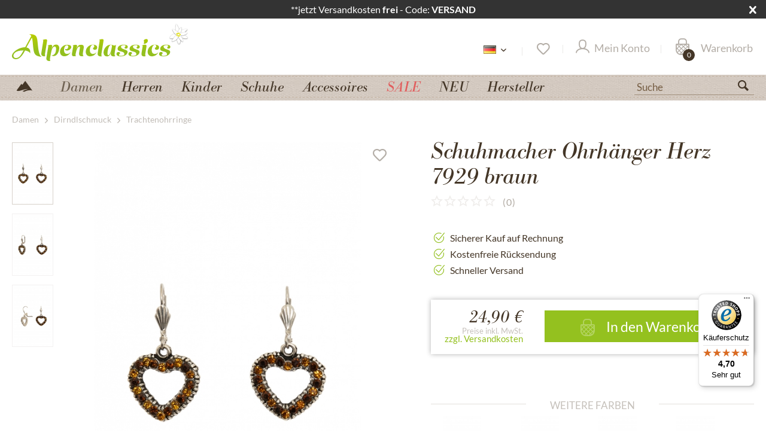

--- FILE ---
content_type: text/html; charset=UTF-8
request_url: https://www.alpenclassics.de/ohrhaenger-herz-7929-braun-16824
body_size: 23342
content:
<!DOCTYPE html>
<html class="no-js" lang="de" itemscope="itemscope" itemtype="https://schema.org/WebPage">
<head>
<script type="text/javascript" src="/custom/plugins/PixEnhancedEcommerce/Resources/views/frontend/_public/src/js/cookie_management.js"></script>
<script type="text/javascript">
var all_declined = document.cookie.match('(^|;)\\s*' + "cookieDeclined" + '\\s*=\\s*([^;]+)');
var all_allowed = document.cookie.match('(^|;)\\s*' + "allowCookie" + '\\s*=\\s*([^;]+)');
var cookie_preferences = document.cookie.match('(^|;)\\s*' + "cookiePreferences" + '\\s*=\\s*([^;]+)');
var is_preference_set = false;
var use_cookie = 1;
use_cookie = 2;
if(cookie_preferences && JSON.stringify(cookie_preferences).indexOf("\\\"_ga\\\",\\\"active\\\":true") > 0) {
is_preference_set = true;
}
var idCutted = "G-W4046QXFMH".substring(2, "G-W4046QXFMH".length);
var _gat_cookie_name = "_gat_gtag_G-W4046QXFMH".replace(/-/g, "_");
var _ga_cookie_name = "_ga_" + idCutted;
if(!is_preference_set && (use_cookie === 1) && !all_allowed) {
deleteCookie(_gat_cookie_name);
deleteCookie("_ga");
deleteCookie("_gid");
deleteCookie(_ga_cookie_name);
}
</script>
<script type="text/plain" class="cmplazyload" data-cmp-vendor="s26" async src="https://www.googletagmanager.com/gtag/js?id=G-W4046QXFMH"></script>
<script type="text/javascript">
function gtag() {
dataLayer.push(arguments);
}
window.dataLayer = window.dataLayer || [];
</script>
<script type="text/plain" class="cmplazyload" data-cmp-vendor="s26">
gtag('js', new Date());
var gtagConfig = { 'allow_display_features': true};
gtagConfig.anonymize_ip = true;
gtagConfig.cookie_flags = "secure;samesite=none";
if((!all_declined && is_preference_set) || all_allowed || (use_cookie === 2)) {
gtag('config', 'G-W4046QXFMH', gtagConfig);
}
</script>
<meta charset="utf-8">
<meta name="author" content="Alpenclassics" />
<meta name="robots" content="index, follow" />
<meta name="revisit-after" content="7 days" />
<meta name="keywords" content="Schuhmacher,Trachten,Schmuck,Ohrring ,Hänger,Herz,Damen,Accessoires,OR-7929,braun" />
<meta name="description" content="Ohrhänger Herz 7929 braun online bestellen √ Versand innerhalb 24 Std.. √ Express Versand √ Kostenlose Rücksendung √ 30 Tage Geld zurück" />
<meta property="og:type" content="product" />
<meta property="og:site_name" content="Alpenclassics.de" />
<meta property="og:url" content="https://www.alpenclassics.de/ohrhaenger-herz-7929-braun-16824" />
<meta property="og:title" content="Ohrhänger Herz 7929 braun" />
<meta property="og:description" content="Die Ohrringe OR-7929 von Schuhmacher sind in einer Vielzahl von ansprechenden Farben erhältlich, darunter Rot, Braun, Dunkelgrün, Blau, Flieder,…" />
<meta property="og:image" content="https://www.winkler-tracht-online.de/media/image/15/b7/b4/Ohrringe_Schuhmacher_OR-7929-braun_1.jpg" />
<meta property="product:brand" content="Schuhmacher" />
<meta property="product:price" content="24,90" />
<meta property="product:product_link" content="https://www.alpenclassics.de/ohrhaenger-herz-7929-braun-16824" />
<meta name="twitter:card" content="product" />
<meta name="twitter:site" content="Alpenclassics.de" />
<meta name="twitter:title" content="Ohrhänger Herz 7929 braun" />
<meta name="twitter:description" content="Die Ohrringe OR-7929 von Schuhmacher sind in einer Vielzahl von ansprechenden Farben erhältlich, darunter Rot, Braun, Dunkelgrün, Blau, Flieder,…" />
<meta name="twitter:image" content="https://www.winkler-tracht-online.de/media/image/15/b7/b4/Ohrringe_Schuhmacher_OR-7929-braun_1.jpg" />
<meta itemprop="copyrightHolder" content="Alpenclassics.de" />
<meta itemprop="copyrightYear" content="2014" />
<meta itemprop="isFamilyFriendly" content="True" />
<meta itemprop="image" content="https://www.winkler-tracht-online.de/media/vector/7d/da/56/alpenclassics_logo.svg" />
<meta name="viewport" content="width=device-width, initial-scale=1.0">
<meta name="mobile-web-app-capable" content="yes">
<meta name="apple-mobile-web-app-title" content="Alpenclassics.de">
<meta name="apple-mobile-web-app-capable" content="yes">
<meta name="apple-mobile-web-app-status-bar-style" content="default">
<link rel="alternate" hreflang="de-DE" href="https://www.alpenclassics.de/ohrhaenger-herz-7929-braun-16824" />
<link rel="alternate" hreflang="x-default" href="https://www.alpenclassics.de/ohrhaenger-herz-7929-braun-16824" />
<link rel="apple-touch-icon-precomposed" href="https://www.winkler-tracht-online.de/media/image/a4/42/fa/favicon_alpenclassics.png">
<link rel="shortcut icon" href="https://www.winkler-tracht-online.de/media/image/a4/42/fa/favicon_alpenclassics.png">
<meta name="msapplication-navbutton-color" content="#93BF1F" />
<meta name="application-name" content="Alpenclassics.de" />
<meta name="msapplication-starturl" content="https://www.alpenclassics.de/" />
<meta name="msapplication-window" content="width=1024;height=768" />
<meta name="msapplication-TileImage" content="https://www.winkler-tracht-online.de/media/image/a4/42/fa/favicon_alpenclassics.png">
<meta name="msapplication-TileColor" content="#93BF1F">
<meta name="theme-color" content="#93BF1F" />
<link rel="canonical" href="https://www.alpenclassics.de/ohrhaenger-herz-7929-braun-16824" />
<title itemprop="name">Schuhmacher Ohrhänger Herz 7929 braun - Alpenclassics.de</title>
<link rel="preload" href="/themes/Frontend/Responsive/frontend/_public/src/fonts/shopware.woff2?#f1a610e76e71fe1d723ab710aa752e8e" as="font" type="font/woff2" crossorigin>
<link rel="preload" href="/themes/Frontend/Alpenclassics/frontend/_public/src/fonts/BodBE.woff2" as="font" type="font/woff2" crossorigin>
<link rel="preload" href="/themes/Frontend/Alpenclassics/frontend/_public/src/fonts/Bra_reg.woff2" as="font" type="font/woff2" crossorigin>
<link rel="preload" href="/themes/Frontend/Alpenclassics/frontend/_public/src/fonts/Bra_med.woff2" as="font" type="font/woff2" crossorigin>
<link href="/web/cache/1768576925_aba34f0e085e57d31f104a558f5eb3b4.css" media="all" rel="stylesheet" type="text/css" />
<style>body .dig-pub--image .dig-pub--img.versandbanner_de { display:block;}</style>
<script>
if(!window.pintrk){
window.pintrk=function(){window.pintrk.queue.push(Array.prototype.slice.call(arguments))};
var n=window.pintrk;n.queue=[],n.version="3.0";
}
</script>
<script type="text/plain" class="cmplazyload" data-cmp-vendor="s49">
//if(document.cookie.indexOf('"netzp_pinteresttag","active":true') != -1) {
!function(e){
var t=document.createElement("script");t.async=!0,t.src=e;
var r=document.getElementsByTagName("script")[0];r.parentNode.insertBefore(t,r)
}("https://s.pinimg.com/ct/core.js");
//}
</script>
<script type="text/plain" class="cmplazyload" data-cmp-vendor="s7" type='text/javascript'>
function mediameetsFacebookPixelStartOnWindowLoaded (callback) {
if (document.readyState === "complete") {
callback();
} else {
window.addEventListener("load", callback);
}
}
mediameetsFacebookPixelStartOnWindowLoaded(function () {
var plugin = $('body').data('plugin_mmFbPixel');
if (typeof plugin !== "object") {
return;
}
plugin.start();
});
</script>
<script src="/custom/plugins/TanmarLazyLoading/Resources/views/frontend/_public/src/js/lazycat.js"></script>
<script>
window.dataLayer = window.dataLayer || [];
function gtag(){dataLayer.push(arguments);}
gtag("consent", "default", {ad_user_data: "denied",ad_personalization: "denied",ad_storage: "denied",wait_for_update: 500});
dataLayer.push({'event': 'default_consent'});
window._tmGoogleAdsFns = [];
</script>
<script>
var _tmOnGoogleAdsAllow = function(){
var script= document.createElement('script');
script.type = 'text/javascript';
script.src = 'https://www.googletagmanager.com/gtag/js?id=AW-1069908550';
script.async = true;
document.getElementsByTagName("head")[0].appendChild(script);
gtag('js', new Date());
gtag('config','AW-1069908550');
for(var i in window._tmGoogleAdsFns){
if(typeof window._tmGoogleAdsFns[i] == "function"){
window._tmGoogleAdsFns[i]();
}
}
};
</script>
<script>
window._tmGoogleAdsFns.push(function(){
gtag('event', 'page_view', {
'send_to': 'AW-1069908550',
'ecomm_prodid': 'OR-7929-braun',
'ecomm_pagetype': 'product',
'ecomm_totalvalue': '24.9'
});
});
</script>
</head>
<body class="is--ctl-detail is--act-index has-tanmar-reviews has-tanmar-cross-selling" >
<div data-paypalUnifiedMetaDataContainer="true"
data-paypalUnifiedRestoreOrderNumberUrl="https://www.alpenclassics.de/widgets/PaypalUnifiedOrderNumber/restoreOrderNumber"
class="is--hidden">
</div>
<span class="pix-google-tag-id is--hidden" data-pix-google-tag-id="G-W4046QXFMH"></span>
<span class="pix-google-conversion-id is--hidden" data-pix-google-conversion-id=""></span>
<span class="pix-google-exclude-ip is--hidden" data-pix-google-exclude-ip=""></span>
<span class="pix-google-exclude-backend-user" data-pix⁻google-exclude-backend-user=""></span>
<script>window.gdprAppliesGlobally=true;if(!("cmp_id" in window)){window.cmp_id=33210}if(!("cmp_params" in window)){window.cmp_params=""}if(!("cmp_host" in window)){window.cmp_host="c.delivery.consentmanager.net"}if(!("cmp_cdn" in window)){window.cmp_cdn="cdn.consentmanager.net"}if(!("cmp_cdn" in window)){window.cmp_proto="https:"}window.cmp_getsupportedLangs=function(){var b=["DE","EN","FR","IT","NO","DA","FI","ES","PT","RO","BG","ET","EL","GA","HR","LV","LT","MT","NL","PL","SV","SK","SL","CS","HU","RU","SR","ZH","TR","UK","AR","BS"];if("cmp_customlanguages" in window){for(var a=0;a<window.cmp_customlanguages.length;a++){b.push(window.cmp_customlanguages[a].l.toUpperCase())}}return b};window.cmp_getRTLLangs=function(){return["AR"]};window.cmp_getlang=function(j){if(typeof(j)!="boolean"){j=true}if(j&&typeof(cmp_getlang.usedlang)=="string"&&cmp_getlang.usedlang!==""){return cmp_getlang.usedlang}var g=window.cmp_getsupportedLangs();var c=[];var f=location.hash;var e=location.search;var a="languages" in navigator?navigator.languages:[];if(f.indexOf("cmplang=")!=-1){c.push(f.substr(f.indexOf("cmplang=")+8,2).toUpperCase())}else{if(e.indexOf("cmplang=")!=-1){c.push(e.substr(e.indexOf("cmplang=")+8,2).toUpperCase())}else{if("cmp_setlang" in window&&window.cmp_setlang!=""){c.push(window.cmp_setlang.toUpperCase())}else{if(a.length>0){for(var d=0;d<a.length;d++){c.push(a[d])}}}}}if("language" in navigator){c.push(navigator.language)}if("userLanguage" in navigator){c.push(navigator.userLanguage)}var h="";for(var d=0;d<c.length;d++){var b=c[d].toUpperCase();if(g.indexOf(b)!=-1){h=b;break}if(b.indexOf("-")!=-1){b=b.substr(0,2)}if(g.indexOf(b)!=-1){h=b;break}}if(h==""&&typeof(cmp_getlang.defaultlang)=="string"&&cmp_getlang.defaultlang!==""){return cmp_getlang.defaultlang}else{if(h==""){h="EN"}}h=h.toUpperCase();return h};(function(){var n=document;var o=window;var f="";var a="_en";if("cmp_getlang" in o){f=o.cmp_getlang().toLowerCase();if("cmp_customlanguages" in o){for(var h=0;h<o.cmp_customlanguages.length;h++){if(o.cmp_customlanguages[h].l.toUpperCase()==f.toUpperCase()){f="en";break}}}a="_"+f}var j=("cmp_proto" in o)?o.cmp_proto:"https:";var k=("cmp_ref" in o)?o.cmp_ref:location.href;var p=n.createElement("script");p.setAttribute("data-cmp-ab","1");var c="";var b="cmpdesign=";var g=b.length;if(location.hash.indexOf(b)!=-1){c=location.hash.substr(location.hash.indexOf(b)+g,9999)}else{if(location.search.indexOf(b)!=-1){c=location.search.substr(location.search.indexOf(b)+10,9999)}}if(c.indexOf("&")!=-1){c=c.substr(0,c.indexOf("&"))}p.src=j+"//"+o.cmp_host+"/delivery/cmp.php?id="+o.cmp_id+"&h="+encodeURIComponent(k)+(c!=""?"&"+b+encodeURIComponent(c):"")+"&"+("cmp_params" in o?o.cmp_params:"")+(n.cookie.length>0?"&__cmpfcc=1":"")+"&l="+f.toLowerCase()+"&o="+(new Date()).getTime();p.type="text/javascript";p.async=true;if(n.currentScript){n.currentScript.parentElement.appendChild(p)}else{if(n.body){n.body.appendChild(p)}else{var m=n.getElementsByTagName("body");if(m.length==0){m=n.getElementsByTagName("div")}if(m.length==0){m=n.getElementsByTagName("span")}if(m.length==0){m=n.getElementsByTagName("ins")}if(m.length==0){m=n.getElementsByTagName("script")}if(m.length==0){m=n.getElementsByTagName("head")}if(m.length>0){m[0].appendChild(p)}}}var p=n.createElement("script");p.src=j+"//"+o.cmp_cdn+"/delivery/js/cmp"+a+".min.js";p.type="text/javascript";p.setAttribute("data-cmp-ab","1");p.async=true;if(n.currentScript){n.currentScript.parentElement.appendChild(p)}else{if(n.body){n.body.appendChild(p)}else{var m=n.getElementsByTagName("body");if(m.length==0){m=n.getElementsByTagName("div")}if(m.length==0){m=n.getElementsByTagName("span")}if(m.length==0){m=n.getElementsByTagName("ins")}if(m.length==0){m=n.getElementsByTagName("script")}if(m.length==0){m=n.getElementsByTagName("head")}if(m.length>0){m[0].appendChild(p)}}}})();window.cmp_addFrame=function(b){if(!window.frames[b]){if(document.body){var a=document.createElement("iframe");a.style.cssText="display:none";a.name=b;document.body.appendChild(a)}else{window.setTimeout(window.cmp_addFrame,10,b)}}};window.cmp_rc=function(h){var b=document.cookie;var f="";var d=0;while(b!=""&&d<100){d++;while(b.substr(0,1)==" "){b=b.substr(1,b.length)}var g=b.substring(0,b.indexOf("="));if(b.indexOf(";")!=-1){var c=b.substring(b.indexOf("=")+1,b.indexOf(";"))}else{var c=b.substr(b.indexOf("=")+1,b.length)}if(h==g){f=c}var e=b.indexOf(";")+1;if(e==0){e=b.length}b=b.substring(e,b.length)}return(f)};window.cmp_stub=function(){var a=arguments;__cmapi.a=__cmapi.a||[];if(!a.length){return __cmapi.a}else{if(a[0]==="ping"){if(a[1]===2){a[2]({gdprApplies:gdprAppliesGlobally,cmpLoaded:false,cmpStatus:"stub",displayStatus:"hidden",apiVersion:"2.0",cmpId:31},true)}else{a[2]({gdprAppliesGlobally:gdprAppliesGlobally,cmpLoaded:false},true)}}else{if(a[0]==="getUSPData"){a[2]({version:1,uspString:window.cmp_rc("")},true)}else{if(a[0]==="getTCData"){__cmapi.a.push([].slice.apply(a))}else{if(a[0]==="addEventListener"||a[0]==="removeEventListener"){__cmapi.a.push([].slice.apply(a))}else{if(a.length==4&&a[3]===false){a[2]({},false)}else{__cmapi.a.push([].slice.apply(a))}}}}}}};window.cmp_msghandler=function(d){var a=typeof d.data==="string";try{var c=a?JSON.parse(d.data):d.data}catch(f){var c=null}if(typeof(c)==="object"&&c!==null&&"__cmpCall" in c){var b=c.__cmpCall;window.__cmp(b.command,b.parameter,function(h,g){var e={__cmpReturn:{returnValue:h,success:g,callId:b.callId}};d.source.postMessage(a?JSON.stringify(e):e,"*")})}if(typeof(c)==="object"&&c!==null&&"__cmapiCall" in c){var b=c.__cmapiCall;window.__cmapi(b.command,b.parameter,function(h,g){var e={__cmapiReturn:{returnValue:h,success:g,callId:b.callId}};d.source.postMessage(a?JSON.stringify(e):e,"*")})}if(typeof(c)==="object"&&c!==null&&"__uspapiCall" in c){var b=c.__uspapiCall;window.__uspapi(b.command,b.version,function(h,g){var e={__uspapiReturn:{returnValue:h,success:g,callId:b.callId}};d.source.postMessage(a?JSON.stringify(e):e,"*")})}if(typeof(c)==="object"&&c!==null&&"__tcfapiCall" in c){var b=c.__tcfapiCall;window.__tcfapi(b.command,b.version,function(h,g){var e={__tcfapiReturn:{returnValue:h,success:g,callId:b.callId}};d.source.postMessage(a?JSON.stringify(e):e,"*")},b.parameter)}};window.cmp_setStub=function(a){if(!(a in window)||(typeof(window[a])!=="function"&&typeof(window[a])!=="object"&&(typeof(window[a])==="undefined"||window[a]!==null))){window[a]=window.cmp_stub;window[a].msgHandler=window.cmp_msghandler;window.addEventListener("message",window.cmp_msghandler,false)}};window.cmp_addFrame("__cmapiLocator");window.cmp_addFrame("__cmpLocator");window.cmp_addFrame("__uspapiLocator");window.cmp_addFrame("__tcfapiLocator");window.cmp_setStub("__cmapi");window.cmp_setStub("__cmp");window.cmp_setStub("__tcfapi");window.cmp_setStub("__uspapi");</script>
<div id="bar_id" class="offer-bar noright nocode">
<div class="container">
<div class="offer-bar-column offer-bar-left">
**jetzt Versandkosten <b>frei</b> - Code: <b>VERSAND</b>
</div>
<i class="offer-bar-close icon--cross"></i>
</div>
</div>
<script>
if (typeof(Storage) !== "undefined") {
if (localStorage.getItem('mv_bar') != null){
document.getElementById("bar_id").style.display = "none";
}
} else {
}
</script>
<div data-paypalUnifiedMetaDataContainer="true"
data-paypalUnifiedRestoreOrderNumberUrl="https://www.alpenclassics.de/widgets/PaypalUnifiedOrderNumber/restoreOrderNumber"
class="is--hidden">
</div>
<span class="pix-google-tag-id is--hidden" data-pix-google-tag-id="G-W4046QXFMH"></span>
<span class="pix-google-conversion-id is--hidden" data-pix-google-conversion-id=""></span>
<span class="pix-google-exclude-ip is--hidden" data-pix-google-exclude-ip=""></span>
<span class="pix-google-exclude-backend-user" data-pix⁻google-exclude-backend-user=""></span>
<script>window.gdprAppliesGlobally=true;if(!("cmp_id" in window)){window.cmp_id=33210}if(!("cmp_params" in window)){window.cmp_params=""}if(!("cmp_host" in window)){window.cmp_host="c.delivery.consentmanager.net"}if(!("cmp_cdn" in window)){window.cmp_cdn="cdn.consentmanager.net"}if(!("cmp_cdn" in window)){window.cmp_proto="https:"}window.cmp_getsupportedLangs=function(){var b=["DE","EN","FR","IT","NO","DA","FI","ES","PT","RO","BG","ET","EL","GA","HR","LV","LT","MT","NL","PL","SV","SK","SL","CS","HU","RU","SR","ZH","TR","UK","AR","BS"];if("cmp_customlanguages" in window){for(var a=0;a<window.cmp_customlanguages.length;a++){b.push(window.cmp_customlanguages[a].l.toUpperCase())}}return b};window.cmp_getRTLLangs=function(){return["AR"]};window.cmp_getlang=function(j){if(typeof(j)!="boolean"){j=true}if(j&&typeof(cmp_getlang.usedlang)=="string"&&cmp_getlang.usedlang!==""){return cmp_getlang.usedlang}var g=window.cmp_getsupportedLangs();var c=[];var f=location.hash;var e=location.search;var a="languages" in navigator?navigator.languages:[];if(f.indexOf("cmplang=")!=-1){c.push(f.substr(f.indexOf("cmplang=")+8,2).toUpperCase())}else{if(e.indexOf("cmplang=")!=-1){c.push(e.substr(e.indexOf("cmplang=")+8,2).toUpperCase())}else{if("cmp_setlang" in window&&window.cmp_setlang!=""){c.push(window.cmp_setlang.toUpperCase())}else{if(a.length>0){for(var d=0;d<a.length;d++){c.push(a[d])}}}}}if("language" in navigator){c.push(navigator.language)}if("userLanguage" in navigator){c.push(navigator.userLanguage)}var h="";for(var d=0;d<c.length;d++){var b=c[d].toUpperCase();if(g.indexOf(b)!=-1){h=b;break}if(b.indexOf("-")!=-1){b=b.substr(0,2)}if(g.indexOf(b)!=-1){h=b;break}}if(h==""&&typeof(cmp_getlang.defaultlang)=="string"&&cmp_getlang.defaultlang!==""){return cmp_getlang.defaultlang}else{if(h==""){h="EN"}}h=h.toUpperCase();return h};(function(){var n=document;var o=window;var f="";var a="_en";if("cmp_getlang" in o){f=o.cmp_getlang().toLowerCase();if("cmp_customlanguages" in o){for(var h=0;h<o.cmp_customlanguages.length;h++){if(o.cmp_customlanguages[h].l.toUpperCase()==f.toUpperCase()){f="en";break}}}a="_"+f}var j=("cmp_proto" in o)?o.cmp_proto:"https:";var k=("cmp_ref" in o)?o.cmp_ref:location.href;var p=n.createElement("script");p.setAttribute("data-cmp-ab","1");var c="";var b="cmpdesign=";var g=b.length;if(location.hash.indexOf(b)!=-1){c=location.hash.substr(location.hash.indexOf(b)+g,9999)}else{if(location.search.indexOf(b)!=-1){c=location.search.substr(location.search.indexOf(b)+10,9999)}}if(c.indexOf("&")!=-1){c=c.substr(0,c.indexOf("&"))}p.src=j+"//"+o.cmp_host+"/delivery/cmp.php?id="+o.cmp_id+"&h="+encodeURIComponent(k)+(c!=""?"&"+b+encodeURIComponent(c):"")+"&"+("cmp_params" in o?o.cmp_params:"")+(n.cookie.length>0?"&__cmpfcc=1":"")+"&l="+f.toLowerCase()+"&o="+(new Date()).getTime();p.type="text/javascript";p.async=true;if(n.currentScript){n.currentScript.parentElement.appendChild(p)}else{if(n.body){n.body.appendChild(p)}else{var m=n.getElementsByTagName("body");if(m.length==0){m=n.getElementsByTagName("div")}if(m.length==0){m=n.getElementsByTagName("span")}if(m.length==0){m=n.getElementsByTagName("ins")}if(m.length==0){m=n.getElementsByTagName("script")}if(m.length==0){m=n.getElementsByTagName("head")}if(m.length>0){m[0].appendChild(p)}}}var p=n.createElement("script");p.src=j+"//"+o.cmp_cdn+"/delivery/js/cmp"+a+".min.js";p.type="text/javascript";p.setAttribute("data-cmp-ab","1");p.async=true;if(n.currentScript){n.currentScript.parentElement.appendChild(p)}else{if(n.body){n.body.appendChild(p)}else{var m=n.getElementsByTagName("body");if(m.length==0){m=n.getElementsByTagName("div")}if(m.length==0){m=n.getElementsByTagName("span")}if(m.length==0){m=n.getElementsByTagName("ins")}if(m.length==0){m=n.getElementsByTagName("script")}if(m.length==0){m=n.getElementsByTagName("head")}if(m.length>0){m[0].appendChild(p)}}}})();window.cmp_addFrame=function(b){if(!window.frames[b]){if(document.body){var a=document.createElement("iframe");a.style.cssText="display:none";a.name=b;document.body.appendChild(a)}else{window.setTimeout(window.cmp_addFrame,10,b)}}};window.cmp_rc=function(h){var b=document.cookie;var f="";var d=0;while(b!=""&&d<100){d++;while(b.substr(0,1)==" "){b=b.substr(1,b.length)}var g=b.substring(0,b.indexOf("="));if(b.indexOf(";")!=-1){var c=b.substring(b.indexOf("=")+1,b.indexOf(";"))}else{var c=b.substr(b.indexOf("=")+1,b.length)}if(h==g){f=c}var e=b.indexOf(";")+1;if(e==0){e=b.length}b=b.substring(e,b.length)}return(f)};window.cmp_stub=function(){var a=arguments;__cmapi.a=__cmapi.a||[];if(!a.length){return __cmapi.a}else{if(a[0]==="ping"){if(a[1]===2){a[2]({gdprApplies:gdprAppliesGlobally,cmpLoaded:false,cmpStatus:"stub",displayStatus:"hidden",apiVersion:"2.0",cmpId:31},true)}else{a[2]({gdprAppliesGlobally:gdprAppliesGlobally,cmpLoaded:false},true)}}else{if(a[0]==="getUSPData"){a[2]({version:1,uspString:window.cmp_rc("")},true)}else{if(a[0]==="getTCData"){__cmapi.a.push([].slice.apply(a))}else{if(a[0]==="addEventListener"||a[0]==="removeEventListener"){__cmapi.a.push([].slice.apply(a))}else{if(a.length==4&&a[3]===false){a[2]({},false)}else{__cmapi.a.push([].slice.apply(a))}}}}}}};window.cmp_msghandler=function(d){var a=typeof d.data==="string";try{var c=a?JSON.parse(d.data):d.data}catch(f){var c=null}if(typeof(c)==="object"&&c!==null&&"__cmpCall" in c){var b=c.__cmpCall;window.__cmp(b.command,b.parameter,function(h,g){var e={__cmpReturn:{returnValue:h,success:g,callId:b.callId}};d.source.postMessage(a?JSON.stringify(e):e,"*")})}if(typeof(c)==="object"&&c!==null&&"__cmapiCall" in c){var b=c.__cmapiCall;window.__cmapi(b.command,b.parameter,function(h,g){var e={__cmapiReturn:{returnValue:h,success:g,callId:b.callId}};d.source.postMessage(a?JSON.stringify(e):e,"*")})}if(typeof(c)==="object"&&c!==null&&"__uspapiCall" in c){var b=c.__uspapiCall;window.__uspapi(b.command,b.version,function(h,g){var e={__uspapiReturn:{returnValue:h,success:g,callId:b.callId}};d.source.postMessage(a?JSON.stringify(e):e,"*")})}if(typeof(c)==="object"&&c!==null&&"__tcfapiCall" in c){var b=c.__tcfapiCall;window.__tcfapi(b.command,b.version,function(h,g){var e={__tcfapiReturn:{returnValue:h,success:g,callId:b.callId}};d.source.postMessage(a?JSON.stringify(e):e,"*")},b.parameter)}};window.cmp_setStub=function(a){if(!(a in window)||(typeof(window[a])!=="function"&&typeof(window[a])!=="object"&&(typeof(window[a])==="undefined"||window[a]!==null))){window[a]=window.cmp_stub;window[a].msgHandler=window.cmp_msghandler;window.addEventListener("message",window.cmp_msghandler,false)}};window.cmp_addFrame("__cmapiLocator");window.cmp_addFrame("__cmpLocator");window.cmp_addFrame("__uspapiLocator");window.cmp_addFrame("__tcfapiLocator");window.cmp_setStub("__cmapi");window.cmp_setStub("__cmp");window.cmp_setStub("__tcfapi");window.cmp_setStub("__uspapi");</script>
<div class="page-wrap">
<noscript class="noscript-main">
<div class="alert is--warning">
<div class="alert--icon">
<i class="icon--element icon--warning"></i>
</div>
<div class="alert--content">
Um Alpenclassics.de in vollem Umfang nutzen zu k&ouml;nnen, empfehlen wir Ihnen Javascript in Ihrem Browser zu aktiveren.
</div>
</div>
</noscript>
<noscript>
<img height="1" width="1" style="display:none;" alt="" src="https://ct.pinterest.com/v3/?tid=2613188013166&noscript=1" />
</noscript>
<div id="page-top" class="skip-to-content" tabindex="-1">
<div class="container visually-hidden-focusable">
<a href="#jump-main-navigation-menu" class="skip-to-content-link">
Zum Menü springen
</a>
<a href="#jump-content-main" class="skip-to-content-link">
Zum Hauptbereich springen
</a>
</div>
</div>
<header class="header-main">
<div class="container header--navigation">
<div class="logo-main block-group" role="banner">
<div class="logo--shop block">
<a class="logo--link" href="https://www.alpenclassics.de/" title="Alpenclassics.de - zur Startseite wechseln">
<picture>
<source srcset="https://www.winkler-tracht-online.de/media/vector/7d/da/56/alpenclassics_logo.svg" media="(min-width: 78.75em)" width="296" height="64" >
<source srcset="https://www.winkler-tracht-online.de/media/vector/7d/da/56/alpenclassics_logo.svg" media="(min-width: 64em)" width="296" height="64" >
<source srcset="https://www.winkler-tracht-online.de/media/vector/7d/da/56/alpenclassics_logo.svg" media="(min-width: 48em)" width="180" height="100">
<img srcset="https://www.winkler-tracht-online.de/media/vector/7f/44/d1/alpenclassics_logo_mobile.svg" alt="Alpenclassics.de - zur Startseite wechseln" width="110" height="80" />
</picture>
</a>
</div>
</div>
<nav class="shop--navigation block-group">
<ul class="navigation--list block-group" role="menubar">
<li class="navigation--entry entry--menu-left" role="menuitem">
<a class="entry--link entry--trigger btn is--icon-left" href="#offcanvas--left" data-offcanvas="true" data-offCanvasSelector=".sidebar-main" aria-label="">
<i class="icon--menu"></i>
</a>
</li>
<li class="navigation--entry entry--search" role="menuitem" data-search="true" aria-haspopup="true" data-minLength="3">
<a class="btn entry--link entry--trigger" href="#show-hide--search" title="Suche anzeigen / schließen" aria-label="Suche anzeigen / schließen">
<i class="icon--search"></i>
<span class="search--display">Suchen</span>
</a>
<form action="/search" method="get" class="main-search--form">
<input type="search" name="sSearch" aria-label="Suche" class="main-search--field" autocomplete="off" autocapitalize="off" placeholder="Suche" maxlength="30"  />
<button type="submit" class="main-search--button" aria-label="Suchen">
<i class="icon--search"></i>
<span class="main-search--text">Suchen</span>
</button>
<div class="form--ajax-loader">&nbsp;</div>
</form>
<div class="main-search--results"></div>
</li>
<li class="navigation--entry entry--language" role="menuitem">
<div class="active-language">
<span>
<img src="/themes/Frontend/Alpenclassics/frontend/_public/src/img/languages/de2.png" title="Deutsch" alt="Deutsch" />
</span>
<i class="icon--arrow-down"></i>
</div>
<div class="other-languages">
<ul>
<li><a href="https://www.alpenclassics.co.uk/" rel="nofollow noopener">
<img src="/themes/Frontend/Alpenclassics/frontend/_public/src/img/languages/uk.png" title="Englisch" alt="Englisch" class="active" />
</a></li>
<li><a href="https://www.alpenclassics.nl/" rel="nofollow noopener">
<img src="/themes/Frontend/Alpenclassics/frontend/_public/src/img/languages/nl2.png" title="Niederländisch" alt="Niederländisch" class="active" />
</a></li>
<li><a href="https://www.alpenclassics.it/" rel="nofollow noopener">
<img src="/themes/Frontend/Alpenclassics/frontend/_public/src/img/languages/it2.png" title="Italienisch" alt="Italienisch" class="active" />
</a></li>
<li><a href="https://www.alpenclassics.at/" rel="nofollow noopener">
<img src="/themes/Frontend/Alpenclassics/frontend/_public/src/img/languages/at.png" title="Österreich" alt="Österreich" class="active"/>
</a></li>
<li><a href="https://www.alpenclassics.ch/" rel="nofollow noopener">
<img src="/themes/Frontend/Alpenclassics/frontend/_public/src/img/languages/ch.png" title="Schweiz" alt="Österreich" class="active"/>
</a></li>
</ul>
</div>
</li>

    <li class="navigation--entry entry--topbar" role="menuitem">
        
    <div class="top-bar">

        
        
            <div class="container block-group">

                
                
                    <nav class="top-bar--navigation block" role="menubar">

                        
    



    


                        
                        
                                                    

                        
                        
                    </nav>
                
            </div>
        
    </div>

    </li>
    
    <li class="navigation--entry entry--notepad" role="menuitem">
        
        <a href="https://www.alpenclassics.de/note" title="Merkzettel" aria-label="Merkzettel" class="btn">
            <i class="icon--heart"></i>
                    </a>
    </li>





            
    <li class="navigation--entry entry--account"
        role="menuitem"
        data-offcanvas="true"
        data-offCanvasSelector=".account--dropdown-navigation">
        
            <a href="https://www.alpenclassics.de/account"
               title="Mein Konto"
               aria-label="Mein Konto"
               class="btn is--icon-left entry--link account--link">
                <i class="icon--account"></i>
                                    <span class="account--display">
                        Mein Konto
                    </span>
                            </a>
        

            </li>

    



    <li class="navigation--entry entry--cart" role="menuitem">
        
        <a class="btn is--icon-left cart--link" href="https://www.alpenclassics.de/checkout/cart" title="Warenkorb" aria-label="Warenkorb">
            <span class="cart--display">
                                    Warenkorb
                            </span>
            <span aria-hidden="true" class="badge is--primary is--minimal cart--quantity is--hidden">0</span>

            <i class="icon--basket"></i>

            <span aria-hidden="true" class="cart--amount">
                0,00&nbsp;&euro; 
            </span>
        </a>
        <div class="ajax-loader">&nbsp;</div>
    </li>




</ul>
</nav>
<div tabindex="0" class="container--ajax-cart" data-collapse-cart="true" data-displayMode="offcanvas"></div>
</div>
</header>
<div id="jump-main-navigation-menu"></div>
<nav class="navigation-main">
<div class="container" data-menu-scroller="true" data-listSelector=".navigation--list.container" data-viewPortSelector=".navigation--list-wrapper">
<div class="navigation--list-wrapper">
<ul class="navigation--list container" role="menubar" itemscope="itemscope" itemtype="https://schema.org/SiteNavigationElement">
<li class="navigation--entry is--home" role="menuitem">
<a title="Startseite" aria-label="Startseite" class="navigation--link is--first" href="https://www.alpenclassics.de/" title="Startseite" aria-label="Startseite" itemprop="url">
&nbsp;
</a>
</li>
<li class="navigation--entry is--active cat_Damen" role="menuitem">
<a class="navigation--link is--active" href="https://www.alpenclassics.de/trachtenmode-damen/" title="Damen" itemprop="url">
<span itemprop="name">Damen</span>
</a>
</li>
<li class="navigation--entry cat_Herren" role="menuitem">
<a class="navigation--link" href="https://www.alpenclassics.de/trachtenmode-herren/" title="Herren" itemprop="url">
<span itemprop="name">Herren</span>
</a>
</li>
<li class="navigation--entry cat_Kinder" role="menuitem">
<a class="navigation--link" href="https://www.alpenclassics.de/trachtenmode-kinder/" title="Kinder" itemprop="url">
<span itemprop="name">Kinder</span>
</a>
</li>
<li class="navigation--entry cat_Schuhe" role="menuitem">
<a class="navigation--link" href="https://www.alpenclassics.de/trachtenschuhe/" title="Schuhe" itemprop="url">
<span itemprop="name">Schuhe</span>
</a>
</li>
<li class="navigation--entry cat_Accessoires" role="menuitem">
<a class="navigation--link" href="https://www.alpenclassics.de/trachten-accessoires/" title="Accessoires" itemprop="url">
<span itemprop="name">Accessoires</span>
</a>
</li>
<li class="navigation--entry cat_SALE" role="menuitem">
<a class="navigation--link navigation--link--sale" href="https://www.alpenclassics.de/outlet/" title="SALE" itemprop="url">
<span itemprop="name">SALE</span>
</a>
</li>
<li class="navigation--entry cat_NEU" role="menuitem">
<a class="navigation--link" href="https://www.alpenclassics.de/neu-eingetroffen/" title="NEU" itemprop="url">
<span itemprop="name">NEU</span>
</a>
</li>
<li class="navigation--entry cat_Hersteller" role="menuitem">
<a class="navigation--link" href="https://www.alpenclassics.de/hersteller" title="Hersteller" itemprop="url">
<span itemprop="name">Hersteller</span>
</a>
</li>
</ul>
</div>
<div class="advanced-menu" data-advanced-menu="true" data-hoverDelay="250">
<div class="menu--container menu_2843">
<div class="content--wrapper has--content has--teaser">
<main>
<ul class="menu--list menu--level-0 columns--3" style="width: 75%;">
<li class="menu--list-item item--level-0" style="width: 100%">
<a href="https://www.alpenclassics.de/dirndl/" class="menu--list-item-link" aria-label="Dirndl" title="Dirndl">Dirndl</a>
<ul class="menu--list menu--level-1 columns--3">
<li class="menu--list-item item--level-1">
<span class="tanmar--no--childs tanmar--no-subs">
<a href="https://www.alpenclassics.de/trachtenmode-damen/dirndl/mini-dirndl" class="menu--list-item-link" aria-label="Mini Dirndl" title="Mini Dirndl">Mini Dirndl</a>
</span>
</li>
<li class="menu--list-item item--level-1">
<span class="tanmar--no--childs tanmar--no-subs">
<a href="https://www.alpenclassics.de/midi-dirndl/" class="menu--list-item-link" aria-label="Midi Dirndl" title="Midi Dirndl">Midi Dirndl</a>
</span>
</li>
<li class="menu--list-item item--level-1">
<span class="tanmar--no--childs tanmar--no-subs">
<a href="https://www.alpenclassics.de/trachtenmode-damen/dirndl/lange-dirndl" class="menu--list-item-link" aria-label="Lange Dirndl" title="Lange Dirndl">Lange Dirndl</a>
</span>
</li>
<li class="menu--list-item item--level-1">
<span class="tanmar--no--childs tanmar--no-subs">
<a href="https://www.alpenclassics.de/trachtenmode-damen/dirndl/klassik-dirndl" class="menu--list-item-link" aria-label="Klassik Dirndl" title="Klassik Dirndl">Klassik Dirndl</a>
</span>
</li>
<li class="menu--list-item item--level-1">
<span class="tanmar--no--childs tanmar--no-subs">
<a href="https://www.alpenclassics.de/dirndlgroessen/" class="menu--list-item-link" aria-label="Dirndlgrössen" title="Dirndlgrössen">Dirndlgrössen</a>
</span>
</li>
</ul>
</li>
<li class="menu--list-item item--level-0" style="width: 100%">
<a href="https://www.alpenclassics.de/dirndl-nach-farbe/" class="menu--list-item-link" aria-label="Dirndl nach Farbe" title="Dirndl nach Farbe">Dirndl nach Farbe</a>
<ul class="menu--list menu--level-1 columns--3">
<li class="menu--list-item item--level-1">
<span class="tanmar--no--childs tanmar--no-subs">
<a href="https://www.alpenclassics.de/dirndl/schwarz/" class="menu--list-item-link" aria-label="Schwarz" title="Schwarz">Schwarz</a>
</span>
</li>
<li class="menu--list-item item--level-1">
<span class="tanmar--no--childs tanmar--no-subs">
<a href="https://www.alpenclassics.de/dirndl/blau/" class="menu--list-item-link" aria-label="Blau" title="Blau">Blau</a>
</span>
</li>
<li class="menu--list-item item--level-1">
<span class="tanmar--no--childs tanmar--no-subs">
<a href="https://www.alpenclassics.de/dirndl/rot/" class="menu--list-item-link" aria-label="Rot" title="Rot">Rot</a>
</span>
</li>
<li class="menu--list-item item--level-1">
<span class="tanmar--no--childs tanmar--no-subs">
<a href="https://www.alpenclassics.de/dirndl/gruen/" class="menu--list-item-link" aria-label="Grün" title="Grün">Grün</a>
</span>
</li>
<li class="menu--list-item item--level-1">
<span class="tanmar--no--childs tanmar--no-subs">
<a href="https://www.alpenclassics.de/dirndl/rosa-und-pink/" class="menu--list-item-link" aria-label="Rosa &amp; Pink" title="Rosa &amp; Pink">Rosa & Pink</a>
</span>
</li>
<li class="menu--list-item item--level-1">
<span class="tanmar--no--childs tanmar--no-subs">
<a href="https://www.alpenclassics.de/dirndl/braun/" class="menu--list-item-link" aria-label="Braun" title="Braun">Braun</a>
</span>
</li>
<li class="menu--list-item item--level-1">
<span class="tanmar--no--childs tanmar--no-subs">
<a href="https://www.alpenclassics.de/dirndl/grau/" class="menu--list-item-link" aria-label="Grau" title="Grau">Grau</a>
</span>
</li>
<li class="menu--list-item item--level-1">
<span class="tanmar--no--childs tanmar--no-subs">
<a href="https://www.alpenclassics.de/dirndl/beige/" class="menu--list-item-link" aria-label="Beige" title="Beige">Beige</a>
</span>
</li>
<li class="menu--list-item item--level-1">
<span class="tanmar--no--childs tanmar--no-subs">
<a href="https://www.alpenclassics.de/dirndl/silber/" class="menu--list-item-link" aria-label="Weiss" title="Weiss">Weiss</a>
</span>
</li>
</ul>
</li>
<li class="menu--list-item item--level-0" style="width: 100%">
<a href="https://www.alpenclassics.de/dirndlblusen/" class="menu--list-item-link" aria-label="Dirndlblusen" title="Dirndlblusen">Dirndlblusen</a>
<ul class="menu--list menu--level-1 columns--3">
<li class="menu--list-item item--level-1">
<span class="tanmar--no--childs tanmar--no-subs">
<a href="https://www.alpenclassics.de/dirndlblusen-weiss/" class="menu--list-item-link" aria-label="Dirndlbluse weiß" title="Dirndlbluse weiß">Dirndlbluse weiß</a>
</span>
</li>
<li class="menu--list-item item--level-1">
<span class="tanmar--no--childs tanmar--no-subs">
<a href="https://www.alpenclassics.de/dirndlblusen-creme/" class="menu--list-item-link" aria-label="Dirndlbluse creme" title="Dirndlbluse creme">Dirndlbluse creme</a>
</span>
</li>
<li class="menu--list-item item--level-1">
<span class="tanmar--no--childs tanmar--no-subs">
<a href="https://www.alpenclassics.de/dirndlbluse-schwarz/" class="menu--list-item-link" aria-label="Dirndlbluse schwarz" title="Dirndlbluse schwarz">Dirndlbluse schwarz</a>
</span>
</li>
<li class="menu--list-item item--level-1">
<span class="tanmar--no--childs tanmar--no-subs">
<a href="https://www.alpenclassics.de/trachtenmode-damen/dirndlblusen/dirndlbluse-farbig" class="menu--list-item-link" aria-label="Dirndlbluse farbig" title="Dirndlbluse farbig">Dirndlbluse farbig</a>
</span>
</li>
<li class="menu--list-item item--level-1">
<span class="tanmar--no--childs tanmar--no-subs">
<a href="https://www.alpenclassics.de/dirndlbluse-spitze/" class="menu--list-item-link" aria-label="Dirndlbluse Spitze" title="Dirndlbluse Spitze">Dirndlbluse Spitze</a>
</span>
</li>
</ul>
</li>
<li class="menu--list-item item--level-0" style="width: 100%">
<a href="https://www.alpenclassics.de/trachtenmode-damen/dirndlschuerzen" class="menu--list-item-link" aria-label="Dirndlschürzen" title="Dirndlschürzen">Dirndlschürzen</a>
<ul class="menu--list menu--level-1 columns--3">
<li class="menu--list-item item--level-1">
<span class="tanmar--no--childs tanmar--no-subs">
<a href="https://www.alpenclassics.de/trachtenmode-damen/dirndlschuerzen/dirndlschuerze-60cm" class="menu--list-item-link" aria-label="Dirndlschürze 60cm" title="Dirndlschürze 60cm">Dirndlschürze 60cm</a>
</span>
</li>
<li class="menu--list-item item--level-1">
<span class="tanmar--no--childs tanmar--no-subs">
<a href="https://www.alpenclassics.de/trachtenmode-damen/dirndlschuerzen/dirndlschuerze-70cm" class="menu--list-item-link" aria-label="Dirndlschürze 70cm" title="Dirndlschürze 70cm">Dirndlschürze 70cm</a>
</span>
</li>
<li class="menu--list-item item--level-1">
<span class="tanmar--no--childs tanmar--no-subs">
<a href="https://www.alpenclassics.de/trachtenmode-damen/dirndlschuerzen/dirndlschuerze-90cm" class="menu--list-item-link" aria-label="Dirndlschürze 90cm" title="Dirndlschürze 90cm">Dirndlschürze 90cm</a>
</span>
</li>
</ul>
</li>
<li class="menu--list-item item--level-0" style="width: 100%">
<a href="https://www.alpenclassics.de/trachtenmode-damen-unterteile/" class="menu--list-item-link" aria-label="Unterteile" title="Unterteile">Unterteile</a>
<ul class="menu--list menu--level-1 columns--3">
<li class="menu--list-item item--level-1">
<span class="tanmar--no--childs tanmar--no-subs">
<a href="https://www.alpenclassics.de/trachtenmode-damen-trachtenlederhosen/" class="menu--list-item-link" aria-label="Trachtenlederhosen" title="Trachtenlederhosen">Trachtenlederhosen</a>
</span>
</li>
<li class="menu--list-item item--level-1">
<span class="tanmar--no--childs tanmar--no-subs">
<a href="https://www.alpenclassics.de/trachtenmode-damen-trachtenjeans/" class="menu--list-item-link" aria-label="Trachtenjeanshosen" title="Trachtenjeanshosen">Trachtenjeanshosen</a>
</span>
</li>
<li class="menu--list-item item--level-1">
<span class="tanmar--no--childs tanmar--no-subs">
<a href="https://www.alpenclassics.de/trachtenroecke/" class="menu--list-item-link" aria-label="Trachtenröcke" title="Trachtenröcke">Trachtenröcke</a>
</span>
</li>
</ul>
</li>
<li class="menu--list-item item--level-0" style="width: 100%">
<a href="https://www.alpenclassics.de/trachtenmode-damen-oberteile/" class="menu--list-item-link" aria-label="Oberteile" title="Oberteile">Oberteile</a>
<ul class="menu--list menu--level-1 columns--3">
<li class="menu--list-item item--level-1">
<span class="tanmar--no--childs tanmar--no-subs">
<a href="https://www.alpenclassics.de/trachtenmode-damen-trachtenjacken/" class="menu--list-item-link" aria-label="Trachtenjacken" title="Trachtenjacken">Trachtenjacken</a>
</span>
</li>
<li class="menu--list-item item--level-1">
<span class="tanmar--no--childs tanmar--no-subs">
<a href="https://www.alpenclassics.de/trachtenmode-damen/oberteile/trachtenjacken-sportiv" class="menu--list-item-link" aria-label="Trachtenjacken sportiv" title="Trachtenjacken sportiv">Trachtenjacken sportiv</a>
</span>
</li>
<li class="menu--list-item item--level-1">
<span class="tanmar--no--childs tanmar--no-subs">
<a href="https://www.alpenclassics.de/trachtenmode-damen-trachtenstrickjacken/" class="menu--list-item-link" aria-label="Trachtenstrickjacken" title="Trachtenstrickjacken">Trachtenstrickjacken</a>
</span>
</li>
<li class="menu--list-item item--level-1">
<span class="tanmar--no--childs tanmar--no-subs">
<a href="https://www.alpenclassics.de/trachtenmode-damen-trachtenpullover/" class="menu--list-item-link" aria-label="Trachtenpullover" title="Trachtenpullover">Trachtenpullover</a>
</span>
</li>
<li class="menu--list-item item--level-1">
<span class="tanmar--no--childs tanmar--no-subs">
<a href="https://www.alpenclassics.de/trachtenblusen/" class="menu--list-item-link" aria-label="Trachtenblusen" title="Trachtenblusen">Trachtenblusen</a>
</span>
</li>
<li class="menu--list-item item--level-1">
<span class="tanmar--no--childs tanmar--no-subs">
<a href="https://www.alpenclassics.de/trachtenmode-damen-trachtenbodys/" class="menu--list-item-link" aria-label="Trachtenbodys" title="Trachtenbodys">Trachtenbodys</a>
</span>
</li>
<li class="menu--list-item item--level-1">
<span class="tanmar--no--childs tanmar--no-subs">
<a href="https://www.alpenclassics.de/trachtenmode-damen-trachten-tshirts/" class="menu--list-item-link" aria-label="Trachten T-Shirts" title="Trachten T-Shirts">Trachten T-Shirts</a>
</span>
</li>
<li class="menu--list-item item--level-1">
<span class="tanmar--no--childs tanmar--no-subs">
<a href="https://www.alpenclassics.de/trachtenmode-damen/oberteile/trachten-langarmshirt" class="menu--list-item-link" aria-label="Trachten Langarmshirt" title="Trachten Langarmshirt">Trachten Langarmshirt</a>
</span>
</li>
<li class="menu--list-item item--level-1">
<span class="tanmar--no--childs tanmar--no-subs">
<a href="https://www.alpenclassics.de/trachtenmieder/" class="menu--list-item-link" aria-label="Trachtenmieder" title="Trachtenmieder">Trachtenmieder</a>
</span>
</li>
<li class="menu--list-item item--level-1">
<span class="tanmar--no--childs tanmar--no-subs">
<a href="https://www.alpenclassics.de/trachtenmode-damen-trachtenwesten/" class="menu--list-item-link" aria-label="Trachtenwesten" title="Trachtenwesten">Trachtenwesten</a>
</span>
</li>
</ul>
</li>
<li class="menu--list-item item--level-0" style="width: 100%">
<a href="https://www.alpenclassics.de/unterwaesche/" class="menu--list-item-link" aria-label="Unterwäsche" title="Unterwäsche">Unterwäsche</a>
<ul class="menu--list menu--level-1 columns--3">
<li class="menu--list-item item--level-1">
<span class="tanmar--no--childs tanmar--no-subs">
<a href="https://www.alpenclassics.de/dirndl-bh/" class="menu--list-item-link" aria-label="Dirndl BH" title="Dirndl BH">Dirndl BH</a>
</span>
</li>
<li class="menu--list-item item--level-1">
<span class="tanmar--no--childs tanmar--no-subs">
<a href="https://www.alpenclassics.de/dirndl-unterrock/" class="menu--list-item-link" aria-label="Dirndl Unterrock" title="Dirndl Unterrock">Dirndl Unterrock</a>
</span>
</li>
<li class="menu--list-item item--level-1">
<span class="tanmar--no--childs tanmar--no-subs">
<a href="https://www.alpenclassics.de/trachtenmode-damen-unterwaesche-unterhose/" class="menu--list-item-link" aria-label="Unterhose" title="Unterhose">Unterhose</a>
</span>
</li>
</ul>
</li>
<li class="menu--list-item item--level-0" style="width: 100%">
<a href="https://www.alpenclassics.de/trachtenmode-damen-schuhe/" class="menu--list-item-link" aria-label="Trachtenschuhe" title="Trachtenschuhe">Trachtenschuhe</a>
<ul class="menu--list menu--level-1 columns--3">
<li class="menu--list-item item--level-1">
<span class="tanmar--no--childs tanmar--no-subs">
<a href="https://www.alpenclassics.de/trachtenmode-damen/trachtenschuhe/trachten-pumps" class="menu--list-item-link" aria-label="Trachten Pumps" title="Trachten Pumps">Trachten Pumps</a>
</span>
</li>
<li class="menu--list-item item--level-1">
<span class="tanmar--no--childs tanmar--no-subs">
<a href="https://www.alpenclassics.de/trachtenmode-damen/trachtenschuhe/trachten-ballerina" class="menu--list-item-link" aria-label="Trachten Ballerina" title="Trachten Ballerina">Trachten Ballerina</a>
</span>
</li>
<li class="menu--list-item item--level-1">
<span class="tanmar--no--childs tanmar--no-subs">
<a href="https://www.alpenclassics.de/cat/index/sCategory/3743" class="menu--list-item-link" aria-label="Trachten Sneaker" title="Trachten Sneaker">Trachten Sneaker</a>
</span>
</li>
<li class="menu--list-item item--level-1">
<span class="tanmar--no--childs tanmar--no-subs">
<a href="https://www.alpenclassics.de/trachtenmode-damen/trachtenschuhe/trachten-sandaletten" class="menu--list-item-link" aria-label="Trachten Sandaletten" title="Trachten Sandaletten">Trachten Sandaletten</a>
</span>
</li>
<li class="menu--list-item item--level-1">
<span class="tanmar--no--childs tanmar--no-subs">
<a href="https://www.alpenclassics.de/trachtenmode-damen-trachtenstiefel/" class="menu--list-item-link" aria-label="Trachtenstiefel" title="Trachtenstiefel">Trachtenstiefel</a>
</span>
</li>
<li class="menu--list-item item--level-1">
<span class="tanmar--no--childs tanmar--no-subs">
<a href="https://www.alpenclassics.de/trachtenmode-damen-trachtenstruempfe/" class="menu--list-item-link" aria-label="Trachtenstrümpfe" title="Trachtenstrümpfe">Trachtenstrümpfe</a>
</span>
</li>
<li class="menu--list-item item--level-1">
<span class="tanmar--no--childs tanmar--no-subs">
<a href="https://www.alpenclassics.de/damen-trachtenschuhe-pantoffeln/" class="menu--list-item-link" aria-label="Pantoffeln/Hausschuhe" title="Pantoffeln/Hausschuhe">Pantoffeln/Hausschuhe</a>
</span>
</li>
</ul>
</li>
<li class="menu--list-item item--level-0" style="width: 100%">
<a href="https://www.alpenclassics.de/dirndlschmuck/" class="menu--list-item-link" aria-label="Dirndlschmuck" title="Dirndlschmuck">Dirndlschmuck</a>
<ul class="menu--list menu--level-1 columns--3">
<li class="menu--list-item item--level-1">
<span class="tanmar--no--childs tanmar--no-subs">
<a href="https://www.alpenclassics.de/trachtenmode-damen-trachtenketten/" class="menu--list-item-link" aria-label="Trachtenketten" title="Trachtenketten">Trachtenketten</a>
</span>
</li>
<li class="menu--list-item item--level-1">
<span class="tanmar--no--childs tanmar--no-subs">
<a href="https://www.alpenclassics.de/trachtenmode-damen-trachtenarmband/" class="menu--list-item-link" aria-label="Trachtenarmband" title="Trachtenarmband">Trachtenarmband</a>
</span>
</li>
<li class="menu--list-item item--level-1">
<span class="tanmar--no--childs tanmar--no-subs">
<a href="https://www.alpenclassics.de/trachtenmode-damen-accessoires-trachtenringe/" class="menu--list-item-link" aria-label="Trachtenringe" title="Trachtenringe">Trachtenringe</a>
</span>
</li>
<li class="menu--list-item item--level-1">
<span class="tanmar--no--childs tanmar--no-subs">
<a href="https://www.alpenclassics.de/trachtenohrringe/" class="menu--list-item-link" aria-label="Trachtenohrringe" title="Trachtenohrringe">Trachtenohrringe</a>
</span>
</li>
<li class="menu--list-item item--level-1">
<span class="tanmar--no--childs tanmar--no-subs">
<a href="https://www.alpenclassics.de/trachtenmode-damen-haarschmuck/" class="menu--list-item-link" aria-label="Haarschmuck" title="Haarschmuck">Haarschmuck</a>
</span>
</li>
</ul>
</li>
<li class="menu--list-item item--level-0" style="width: 100%">
<a href="https://www.alpenclassics.de/trachtenmode-damen-accessoires/" class="menu--list-item-link" aria-label="Accessoires" title="Accessoires">Accessoires</a>
<ul class="menu--list menu--level-1 columns--3">
<li class="menu--list-item item--level-1">
<span class="tanmar--no--childs tanmar--no-subs">
<a href="https://www.alpenclassics.de/trachtenmode-damen-trachtentaschen/" class="menu--list-item-link" aria-label="Trachtentaschen" title="Trachtentaschen">Trachtentaschen</a>
</span>
</li>
<li class="menu--list-item item--level-1">
<span class="tanmar--no--childs tanmar--no-subs">
<a href="https://www.alpenclassics.de/trachtenmode-damen-trachtenguertel/" class="menu--list-item-link" aria-label="Trachtengürtel" title="Trachtengürtel">Trachtengürtel</a>
</span>
</li>
<li class="menu--list-item item--level-1">
<span class="tanmar--no--childs tanmar--no-subs">
<a href="https://www.alpenclassics.de/trachtenmode-damen-trachtenhuete-und-muetzen/" class="menu--list-item-link" aria-label="Trachtenhüte &amp; Mützen" title="Trachtenhüte &amp; Mützen">Trachtenhüte & Mützen</a>
</span>
</li>
<li class="menu--list-item item--level-1">
<span class="tanmar--no--childs tanmar--no-subs">
<a href="https://www.alpenclassics.de/trachtenmode-damen-trachtentuecher/" class="menu--list-item-link" aria-label="Trachtentücher" title="Trachtentücher">Trachtentücher</a>
</span>
</li>
<li class="menu--list-item item--level-1">
<span class="tanmar--no--childs tanmar--no-subs">
<a href="https://www.alpenclassics.de/trachtenmode-damen/accessoires/trachtencharivari" class="menu--list-item-link" aria-label="Trachtencharivari" title="Trachtencharivari">Trachtencharivari</a>
</span>
</li>
<li class="menu--list-item item--level-1">
<span class="tanmar--no--childs tanmar--no-subs">
<a href="https://www.alpenclassics.de/trachtenmode-damen/accessoires/trachtengeldboersen" class="menu--list-item-link" aria-label="Trachtengeldbörsen" title="Trachtengeldbörsen">Trachtengeldbörsen</a>
</span>
</li>
</ul>
</li>
<li class="menu--list-item item--level-0" style="width: 100%">
<span class="tanmar--no--childs">
<a href="/trachtenmode-accessoires-geschenkartikel/" class="menu--list-item-link" aria-label="Geschenkartikel" title="Geschenkartikel" target="_parent">Geschenkartikel</a>
</span>
</li>
</ul>
<div class="menu--teaser" style="width: 25%;">
<div class="ratgeber_navi" style="margin-left: 0;"><a class="ratgeber_headline" href="https://www.alpenclassics.de/ratgeber/">Ratgeber</a> <a href="https://www.alpenclassics.de/oktoberfest-guide/ubersicht.html">Oktoberfest-Guide</a> <a href="https://www.alpenclassics.de/trachten-guide/das-dirndl.html">Trachten-Guide</a> <a href="https://www.alpenclassics.de/ratgeber/oktoberfest-frisuren.html">Oktoberfest Frisuren</a> <a href="https://www.alpenclassics.de/ratgeber/dirndlblusen.html">Dirndlblusen</a> <a href="https://www.alpenclassics.de/ratgeber/lederhosen-ratgeber.html">Lederhosen Ratgeber</a> <a href="https://www.alpenclassics.de/dirndl-schleife-guide/">Dirndl Schleife</a> <br><br><br></div>
</div>
</main>
</div>
</div>
<div class="menu--container menu_2844">
<div class="content--wrapper has--content has--teaser">
<main>
<ul class="menu--list menu--level-0 columns--3" style="width: 75%;">
<li class="menu--list-item item--level-0" style="width: 100%">
<a href="https://www.alpenclassics.de/trachtenmode-herren-lederhosen-und-hosen/" class="menu--list-item-link" aria-label="Lederhosen &amp; Hosen" title="Lederhosen &amp; Hosen">Lederhosen & Hosen</a>
<ul class="menu--list menu--level-1 columns--3">
<li class="menu--list-item item--level-1">
<span class="tanmar--no--childs tanmar--no-subs">
<a href="https://www.alpenclassics.de/trachtenmode-herren-kurze-lederhosen/" class="menu--list-item-link" aria-label="Trachtenlederhosen kurz" title="Trachtenlederhosen kurz">Trachtenlederhosen kurz</a>
</span>
</li>
<li class="menu--list-item item--level-1">
<span class="tanmar--no--childs tanmar--no-subs">
<a href="https://www.alpenclassics.de/trachtenmode-herren-kniebund-lederhose/" class="menu--list-item-link" aria-label="Trachtenlederhosen Kniebund" title="Trachtenlederhosen Kniebund">Trachtenlederhosen Kniebund</a>
</span>
</li>
<li class="menu--list-item item--level-1">
<span class="tanmar--no--childs tanmar--no-subs">
<a href="https://www.alpenclassics.de/trachtenmode-herren-lederhose-lang/" class="menu--list-item-link" aria-label="Trachtenlederhosen lang" title="Trachtenlederhosen lang">Trachtenlederhosen lang</a>
</span>
</li>
<li class="menu--list-item item--level-1">
<span class="tanmar--no--childs tanmar--no-subs">
<a href="https://www.alpenclassics.de/trachtenmode-herren-trachtenjeans/" class="menu--list-item-link" aria-label="Trachtenjeans" title="Trachtenjeans">Trachtenjeans</a>
</span>
</li>
</ul>
</li>
<li class="menu--list-item item--level-0" style="width: 100%">
<a href="https://www.alpenclassics.de/trachtenmode-herren-jacken-und-westen/" class="menu--list-item-link" aria-label="Jacken &amp; Westen" title="Jacken &amp; Westen">Jacken & Westen</a>
<ul class="menu--list menu--level-1 columns--3">
<li class="menu--list-item item--level-1">
<span class="tanmar--no--childs tanmar--no-subs">
<a href="https://www.alpenclassics.de/trachtenmode-herren-trachtenjacken/" class="menu--list-item-link" aria-label="Trachtenjacken" title="Trachtenjacken">Trachtenjacken</a>
</span>
</li>
<li class="menu--list-item item--level-1">
<span class="tanmar--no--childs tanmar--no-subs">
<a href="https://www.alpenclassics.de/trachtenmode-herren-trachtenjacken-sportiv/" class="menu--list-item-link" aria-label="Trachtenjacken sportiv" title="Trachtenjacken sportiv">Trachtenjacken sportiv</a>
</span>
</li>
<li class="menu--list-item item--level-1">
<span class="tanmar--no--childs tanmar--no-subs">
<a href="https://www.alpenclassics.de/trachtenmode-herren-trachtenwesten/" class="menu--list-item-link" aria-label="Trachtenwesten" title="Trachtenwesten">Trachtenwesten</a>
</span>
</li>
<li class="menu--list-item item--level-1">
<span class="tanmar--no--childs tanmar--no-subs">
<a href="https://www.alpenclassics.de/trachtenmode-herren/jacken-westen/trachtenstrickjacken" class="menu--list-item-link" aria-label="Trachtenstrickjacken" title="Trachtenstrickjacken">Trachtenstrickjacken</a>
</span>
</li>
<li class="menu--list-item item--level-1">
<span class="tanmar--no--childs tanmar--no-subs">
<a href="https://www.alpenclassics.de/trachtenmode-herren/jacken-westen/trachtenstrickwesten" class="menu--list-item-link" aria-label="Trachtenstrickwesten" title="Trachtenstrickwesten">Trachtenstrickwesten</a>
</span>
</li>
<li class="menu--list-item item--level-1">
<span class="tanmar--no--childs tanmar--no-subs">
<a href="https://www.alpenclassics.de/trachtenmode-herren-trachtenpullover/" class="menu--list-item-link" aria-label="Trachtenpullover" title="Trachtenpullover">Trachtenpullover</a>
</span>
</li>
</ul>
</li>
<li class="menu--list-item item--level-0" style="width: 100%">
<a href="https://www.alpenclassics.de/trachtenmode-herrem-hemden-und-shirts/" class="menu--list-item-link" aria-label="Trachtenhemden" title="Trachtenhemden">Trachtenhemden</a>
<ul class="menu--list menu--level-1 columns--3">
<li class="menu--list-item item--level-1">
<span class="tanmar--no--childs tanmar--no-subs">
<a href="https://www.alpenclassics.de/trachtenmode-herren-trachtenhemden-karo/" class="menu--list-item-link" aria-label="Trachtenhemden Karo" title="Trachtenhemden Karo">Trachtenhemden Karo</a>
</span>
</li>
<li class="menu--list-item item--level-1">
<span class="tanmar--no--childs tanmar--no-subs">
<a href="https://www.alpenclassics.de/trachtenmode-herren-trachtenhemden-langarm/" class="menu--list-item-link" aria-label="Trachtenhemden Weiß" title="Trachtenhemden Weiß">Trachtenhemden Weiß</a>
</span>
</li>
<li class="menu--list-item item--level-1">
<span class="tanmar--no--childs tanmar--no-subs">
<a href="https://www.alpenclassics.de/trachtenmode-herren/trachtenhemden/trachtenhemden-pfoad" class="menu--list-item-link" aria-label="Trachtenhemden Pfoad" title="Trachtenhemden Pfoad">Trachtenhemden Pfoad</a>
</span>
</li>
<li class="menu--list-item item--level-1">
<span class="tanmar--no--childs tanmar--no-subs">
<a href="https://www.alpenclassics.de/trachtenmode-herren-trachtenhemden-stehkragen/" class="menu--list-item-link" aria-label="Trachtenhemden Stehkragen" title="Trachtenhemden Stehkragen">Trachtenhemden Stehkragen</a>
</span>
</li>
<li class="menu--list-item item--level-1">
<span class="tanmar--no--childs tanmar--no-subs">
<a href="https://www.alpenclassics.de/trachtenmode-herren/trachtenhemden/trachtenhemden-11-arm" class="menu--list-item-link" aria-label="Trachtenhemden 1/1 Arm" title="Trachtenhemden 1/1 Arm">Trachtenhemden 1/1 Arm</a>
</span>
</li>
<li class="menu--list-item item--level-1">
<span class="tanmar--no--childs tanmar--no-subs">
<a href="https://www.alpenclassics.de/trachtenmode-herren-trachtenhemden-kurzarm/" class="menu--list-item-link" aria-label="Trachtenhemden 1/2 Arm" title="Trachtenhemden 1/2 Arm">Trachtenhemden 1/2 Arm</a>
</span>
</li>
</ul>
</li>
<li class="menu--list-item item--level-0" style="width: 100%">
<a href="https://www.alpenclassics.de/trachtenmode-herren-trachtenshirts/" class="menu--list-item-link" aria-label="Shirts" title="Shirts">Shirts</a>
<ul class="menu--list menu--level-1 columns--3">
<li class="menu--list-item item--level-1">
<span class="tanmar--no--childs tanmar--no-subs">
<a href="https://www.alpenclassics.de/trachtenmode-herren/shirts/herren-t-shirts" class="menu--list-item-link" aria-label="Herren T-Shirts" title="Herren T-Shirts">Herren T-Shirts</a>
</span>
</li>
<li class="menu--list-item item--level-1">
<span class="tanmar--no--childs tanmar--no-subs">
<a href="https://www.alpenclassics.de/trachtenmode-herren/shirts/herren-langarmshirt" class="menu--list-item-link" aria-label="Herren Langarmshirt" title="Herren Langarmshirt">Herren Langarmshirt</a>
</span>
</li>
</ul>
</li>
<li class="menu--list-item item--level-0" style="width: 100%">
<a href="https://www.alpenclassics.de/trachtenmode-herren-trachtenunterwaesche/" class="menu--list-item-link" aria-label="Unterwäsche" title="Unterwäsche">Unterwäsche</a>
<ul class="menu--list menu--level-1 columns--3">
<li class="menu--list-item item--level-1">
<span class="tanmar--no--childs tanmar--no-subs">
<a href="/trachtenmode-herren-trachtenunterwaesche/" class="menu--list-item-link" aria-label="Trachtenunterwäsche" title="Trachtenunterwäsche">Trachtenunterwäsche</a>
</span>
</li>
</ul>
</li>
<li class="menu--list-item item--level-0" style="width: 100%">
<span class="tanmar--no--childs">
<a href="https://www.alpenclassics.de/trachtenmode-herren-trachtenstruempfe/" class="menu--list-item-link" aria-label="Trachtenstrümpfe" title="Trachtenstrümpfe">Trachtenstrümpfe</a>
</span>
</li>
<li class="menu--list-item item--level-0" style="width: 100%">
<a href="https://www.alpenclassics.de/trachtenmode-herren-trachtenschuhe/" class="menu--list-item-link" aria-label="Trachtenschuhe" title="Trachtenschuhe">Trachtenschuhe</a>
<ul class="menu--list menu--level-1 columns--3">
<li class="menu--list-item item--level-1">
<span class="tanmar--no--childs tanmar--no-subs">
<a href="https://www.alpenclassics.de/trachtenschuhe-sneaker/" class="menu--list-item-link" aria-label="Sneaker" title="Sneaker">Sneaker</a>
</span>
</li>
<li class="menu--list-item item--level-1">
<span class="tanmar--no--childs tanmar--no-subs">
<a href="https://www.alpenclassics.de/trachtenmode-herren/trachtenschuhe/haferl" class="menu--list-item-link" aria-label="Haferl" title="Haferl">Haferl</a>
</span>
</li>
<li class="menu--list-item item--level-1">
<span class="tanmar--no--childs tanmar--no-subs">
<a href="https://www.alpenclassics.de/trachtenmode-herren/trachtenschuhe/halbschuhe" class="menu--list-item-link" aria-label="Halbschuhe" title="Halbschuhe">Halbschuhe</a>
</span>
</li>
<li class="menu--list-item item--level-1">
<span class="tanmar--no--childs tanmar--no-subs">
<a href="https://www.alpenclassics.de/trachtenmode-herren/trachtenschuhe/stiefel" class="menu--list-item-link" aria-label="Stiefel" title="Stiefel">Stiefel</a>
</span>
</li>
<li class="menu--list-item item--level-1">
<span class="tanmar--no--childs tanmar--no-subs">
<a href="https://www.alpenclassics.de/trachtenmode-herren/trachtenschuhe/slipper" class="menu--list-item-link" aria-label="Slipper" title="Slipper">Slipper</a>
</span>
</li>
<li class="menu--list-item item--level-1">
<span class="tanmar--no--childs tanmar--no-subs">
<a href="https://www.alpenclassics.de/trachtenmode-herren/trachtenschuhe/pantoffeln" class="menu--list-item-link" aria-label="Pantoffeln" title="Pantoffeln">Pantoffeln</a>
</span>
</li>
</ul>
</li>
<li class="menu--list-item item--level-0" style="width: 100%">
<a href="https://www.alpenclassics.de/trachtenmode-herren-accessoires/" class="menu--list-item-link" aria-label="Accessoires" title="Accessoires">Accessoires</a>
<ul class="menu--list menu--level-1 columns--3">
<li class="menu--list-item item--level-1">
<span class="tanmar--no--childs tanmar--no-subs">
<a href="https://www.alpenclassics.de/trachtenmode-herren-trachtencharivaris/" class="menu--list-item-link" aria-label="Trachtencharivaris" title="Trachtencharivaris">Trachtencharivaris</a>
</span>
</li>
<li class="menu--list-item item--level-1">
<span class="tanmar--no--childs tanmar--no-subs">
<a href="https://www.alpenclassics.de/trachtenmode-herren-trachtenhuete-und-muetzen/" class="menu--list-item-link" aria-label="Trachtenhüte &amp; Mützen" title="Trachtenhüte &amp; Mützen">Trachtenhüte & Mützen</a>
</span>
</li>
<li class="menu--list-item item--level-1">
<span class="tanmar--no--childs tanmar--no-subs">
<a href="https://www.alpenclassics.de/trachtenmode-herren-trachtenguertel/" class="menu--list-item-link" aria-label="Trachtengürtel" title="Trachtengürtel">Trachtengürtel</a>
</span>
</li>
<li class="menu--list-item item--level-1">
<span class="tanmar--no--childs tanmar--no-subs">
<a href="https://www.alpenclassics.de/trachtenmode-herren-hosentraeger/" class="menu--list-item-link" aria-label="Hosenträger" title="Hosenträger">Hosenträger</a>
</span>
</li>
<li class="menu--list-item item--level-1">
<span class="tanmar--no--childs tanmar--no-subs">
<a href="https://www.alpenclassics.de/trachtenmode-herren/accessoires/trachtengeldboersen" class="menu--list-item-link" aria-label="Trachtengeldbörsen" title="Trachtengeldbörsen">Trachtengeldbörsen</a>
</span>
</li>
</ul>
</li>
<li class="menu--list-item item--level-0" style="width: 100%">
<span class="tanmar--no--childs">
<a href="/trachtenmode-accessoires-geschenkartikel/" class="menu--list-item-link" aria-label="Geschenkartikel" title="Geschenkartikel">Geschenkartikel</a>
</span>
</li>
</ul>
<div class="menu--teaser" style="width: 25%;">
<div class="ratgeber_navi"><a class="ratgeber_headline" href="https://www.alpenclassics.de/ratgeber/">Ratgeber</a> <a href="https://www.alpenclassics.de/oktoberfest-guide/ubersicht.html">Oktoberfest-Guide</a> <a href="https://www.alpenclassics.de/trachten-guide/das-dirndl.html">Trachten-Guide</a> <a href="https://www.alpenclassics.de/ratgeber/oktoberfest-frisuren.html">Oktoberfest Frisuren</a> <a href="https://www.alpenclassics.de/ratgeber/dirndlblusen.html">Dirndlblusen</a> <a href="https://www.alpenclassics.de/ratgeber/lederhosen-ratgeber.html">Lederhosen Ratgeber</a> <a href="https://www.alpenclassics.de/dirndl-schleife-guide/">Dirndl Schleife</a></div>
</div>
</main>
</div>
</div>
<div class="menu--container menu_2845">
<div class="content--wrapper has--content">
<main>
<ul class="menu--list menu--level-0 columns--4" style="width: 100%;">
<li class="menu--list-item item--level-0" style="width: 100%">
<span class="tanmar--no--childs tanmar--no-subs">
<a href="https://www.alpenclassics.de/kinderdirndl/" class="menu--list-item-link" aria-label="Kinderdirndl" title="Kinderdirndl">Kinderdirndl</a>
</span>
</li>
<li class="menu--list-item item--level-0" style="width: 100%">
<span class="tanmar--no--childs tanmar--no-subs">
<a href="https://www.alpenclassics.de/kinderhemden-shirts/" class="menu--list-item-link" aria-label="Kinderhemden | Shirts" title="Kinderhemden | Shirts">Kinderhemden | Shirts</a>
</span>
</li>
<li class="menu--list-item item--level-0" style="width: 100%">
<span class="tanmar--no--childs tanmar--no-subs">
<a href="https://www.alpenclassics.de/kinderjacken-westen/" class="menu--list-item-link" aria-label="Kinderjacken | Westen" title="Kinderjacken | Westen">Kinderjacken | Westen</a>
</span>
</li>
<li class="menu--list-item item--level-0" style="width: 100%">
<span class="tanmar--no--childs tanmar--no-subs">
<a href="https://www.alpenclassics.de/kinderlederhosen-und-kinderjeanshosen/" class="menu--list-item-link" aria-label="Kinderhosen" title="Kinderhosen">Kinderhosen</a>
</span>
</li>
<li class="menu--list-item item--level-0" style="width: 100%">
<span class="tanmar--no--childs tanmar--no-subs">
<a href="https://www.alpenclassics.de/trachtenmode-kinder/kindertrachtenschuhe" class="menu--list-item-link" aria-label="Kindertrachtenschuhe" title="Kindertrachtenschuhe">Kindertrachtenschuhe</a>
</span>
</li>
<li class="menu--list-item item--level-0" style="width: 100%">
<span class="tanmar--no--childs tanmar--no-subs">
<a href="https://www.alpenclassics.de/trachtenmode-kinder/kinder-accessoires" class="menu--list-item-link" aria-label="Kinder Accessoires" title="Kinder Accessoires">Kinder Accessoires</a>
</span>
</li>
</ul>
</main>
</div>
</div>
<div class="menu--container menu_2846">
<div class="content--wrapper has--content">
<main>
<ul class="menu--list menu--level-0 columns--4" style="width: 100%;">
<li class="menu--list-item item--level-0" style="width: 100%">
<span class="tanmar--no--childs tanmar--no-subs">
<a href="/trachtenmode-damen-schuhe/" class="menu--list-item-link" aria-label="Damen" title="Damen">Damen</a>
</span>
</li>
<li class="menu--list-item item--level-0" style="width: 100%">
<span class="tanmar--no--childs tanmar--no-subs">
<a href="/trachtenmode-herren-trachtenschuhe/" class="menu--list-item-link" aria-label="Herren" title="Herren">Herren</a>
</span>
</li>
<li class="menu--list-item item--level-0" style="width: 100%">
<span class="tanmar--no--childs tanmar--no-subs">
<a href="https://www.alpenclassics.de/trachtenschuhe-haferl/" class="menu--list-item-link" aria-label="Haferl" title="Haferl">Haferl</a>
</span>
</li>
<li class="menu--list-item item--level-0" style="width: 100%">
<span class="tanmar--no--childs tanmar--no-subs">
<a href="https://www.alpenclassics.de/trachtenschuhe/ballerina" class="menu--list-item-link" aria-label="Ballerina" title="Ballerina">Ballerina</a>
</span>
</li>
<li class="menu--list-item item--level-0" style="width: 100%">
<span class="tanmar--no--childs tanmar--no-subs">
<a href="https://www.alpenclassics.de/trachtenschuhe/pumps" class="menu--list-item-link" aria-label="Pumps" title="Pumps">Pumps</a>
</span>
</li>
<li class="menu--list-item item--level-0" style="width: 100%">
<span class="tanmar--no--childs tanmar--no-subs">
<a href="https://www.alpenclassics.de/trachtenschuhe/sneaker" class="menu--list-item-link" aria-label="Sneaker" title="Sneaker">Sneaker</a>
</span>
</li>
<li class="menu--list-item item--level-0" style="width: 100%">
<span class="tanmar--no--childs tanmar--no-subs">
<a href="https://www.alpenclassics.de/trachtenschuhe/slipper" class="menu--list-item-link" aria-label="Slipper" title="Slipper">Slipper</a>
</span>
</li>
<li class="menu--list-item item--level-0" style="width: 100%">
<span class="tanmar--no--childs tanmar--no-subs">
<a href="https://www.alpenclassics.de/trachtenschuhe/pantoffeln" class="menu--list-item-link" aria-label="Pantoffeln" title="Pantoffeln">Pantoffeln</a>
</span>
</li>
<li class="menu--list-item item--level-0" style="width: 100%">
<span class="tanmar--no--childs tanmar--no-subs">
<a href="https://www.alpenclassics.de/trachtenschuhe/stiefel-stiefeletten" class="menu--list-item-link" aria-label="Stiefel &amp; Stiefeletten" title="Stiefel &amp; Stiefeletten">Stiefel & Stiefeletten</a>
</span>
</li>
<li class="menu--list-item item--level-0" style="width: 100%">
<span class="tanmar--no--childs tanmar--no-subs">
<a href="https://www.alpenclassics.de/trachtenschuhe/sandalen-sandaletten" class="menu--list-item-link" aria-label="Sandalen &amp; Sandaletten" title="Sandalen &amp; Sandaletten">Sandalen & Sandaletten</a>
</span>
</li>
<li class="menu--list-item item--level-0" style="width: 100%">
<span class="tanmar--no--childs tanmar--no-subs">
<a href="https://www.alpenclassics.de/trachtenschuhe/halbschuhe" class="menu--list-item-link" aria-label="Halbschuhe" title="Halbschuhe">Halbschuhe</a>
</span>
</li>
</ul>
</main>
</div>
</div>
<div class="menu--container menu_2847">
<div class="content--wrapper has--content">
<main>
<ul class="menu--list menu--level-0 columns--4" style="width: 100%;">
<li class="menu--list-item item--level-0" style="width: 100%">
<span class="tanmar--no--childs tanmar--no-subs">
<a href="https://www.alpenclassics.de/trachtenmode-damen-trachtenketten/" class="menu--list-item-link" aria-label="Trachtenketten" title="Trachtenketten">Trachtenketten</a>
</span>
</li>
<li class="menu--list-item item--level-0" style="width: 100%">
<span class="tanmar--no--childs tanmar--no-subs">
<a href="https://www.alpenclassics.de/trachtenmode-damen-trachtentaschen/" class="menu--list-item-link" aria-label="Trachtentaschen" title="Trachtentaschen">Trachtentaschen</a>
</span>
</li>
<li class="menu--list-item item--level-0" style="width: 100%">
<span class="tanmar--no--childs tanmar--no-subs">
<a href="https://www.alpenclassics.de/trachten-accessoires/trachtenguertel" class="menu--list-item-link" aria-label="Trachtengürtel" title="Trachtengürtel">Trachtengürtel</a>
</span>
</li>
<li class="menu--list-item item--level-0" style="width: 100%">
<span class="tanmar--no--childs tanmar--no-subs">
<a href="https://www.alpenclassics.de/trachten-accessoires/trachtencharivari" class="menu--list-item-link" aria-label="Trachtencharivari" title="Trachtencharivari">Trachtencharivari</a>
</span>
</li>
<li class="menu--list-item item--level-0" style="width: 100%">
<span class="tanmar--no--childs tanmar--no-subs">
<a href="https://www.alpenclassics.de/trachten-accessoires/trachtenhuete-muetzen" class="menu--list-item-link" aria-label="Trachtenhüte &amp; Mützen" title="Trachtenhüte &amp; Mützen">Trachtenhüte & Mützen</a>
</span>
</li>
<li class="menu--list-item item--level-0" style="width: 100%">
<span class="tanmar--no--childs tanmar--no-subs">
<a href="/trachtenmode-damen/dirndlschmuck/trachtenarmband" class="menu--list-item-link" aria-label="Trachtenarmbänder" title="Trachtenarmbänder">Trachtenarmbänder</a>
</span>
</li>
<li class="menu--list-item item--level-0" style="width: 100%">
<span class="tanmar--no--childs tanmar--no-subs">
<a href="/trachtenmode-damen/dirndlschmuck/trachtenringe" class="menu--list-item-link" aria-label="Trachtenringe" title="Trachtenringe">Trachtenringe</a>
</span>
</li>
<li class="menu--list-item item--level-0" style="width: 100%">
<span class="tanmar--no--childs tanmar--no-subs">
<a href="https://www.alpenclassics.de/trachtenohrring/" class="menu--list-item-link" aria-label="Trachtenohrringe" title="Trachtenohrringe">Trachtenohrringe</a>
</span>
</li>
<li class="menu--list-item item--level-0" style="width: 100%">
<span class="tanmar--no--childs tanmar--no-subs">
<a href="/trachtenmode-damen/dirndlschmuck/haarschmuck" class="menu--list-item-link" aria-label="Haarschmuck" title="Haarschmuck">Haarschmuck</a>
</span>
</li>
<li class="menu--list-item item--level-0" style="width: 100%">
<span class="tanmar--no--childs tanmar--no-subs">
<a href="/trachtenmode-herren-hosentraeger/" class="menu--list-item-link" aria-label="Trachtenhosenträger" title="Trachtenhosenträger">Trachtenhosenträger</a>
</span>
</li>
<li class="menu--list-item item--level-0" style="width: 100%">
<span class="tanmar--no--childs tanmar--no-subs">
<a href="/trachtenmode-damen/accessoires/trachtenschals" class="menu--list-item-link" aria-label="Trachtentücher" title="Trachtentücher">Trachtentücher</a>
</span>
</li>
<li class="menu--list-item item--level-0" style="width: 100%">
<span class="tanmar--no--childs tanmar--no-subs">
<a href="https://www.alpenclassics.de/trachten-accessoires/trachtengeldboersen" class="menu--list-item-link" aria-label="Trachtengeldbörsen" title="Trachtengeldbörsen">Trachtengeldbörsen</a>
</span>
</li>
<li class="menu--list-item item--level-0" style="width: 100%">
<span class="tanmar--no--childs tanmar--no-subs">
<a href="https://www.alpenclassics.de/trachtenmode-accessoires-geschenkartikel/" class="menu--list-item-link" aria-label="Geschenkartikel" title="Geschenkartikel">Geschenkartikel</a>
</span>
</li>
</ul>
</main>
</div>
</div>
<div class="menu--container menu_2848">
<div class="content--wrapper has--content">
<main>
<ul class="menu--list menu--level-0 columns--4" style="width: 100%;">
<li class="menu--list-item item--level-0" style="width: 100%">
<a href="https://www.alpenclassics.de/damen-outlet/" class="menu--list-item-link" aria-label="DAMEN" title="DAMEN">DAMEN</a>
<ul class="menu--list menu--level-1 columns--4">
<li class="menu--list-item item--level-1">
<span class="tanmar--no--childs tanmar--no-subs">
<a href="https://www.alpenclassics.de/dirndl-outlet/" class="menu--list-item-link" aria-label="Dirndl Outlet" title="Dirndl Outlet">Dirndl Outlet</a>
</span>
</li>
<li class="menu--list-item item--level-1">
<span class="tanmar--no--childs tanmar--no-subs">
<a href="https://www.alpenclassics.de/dirndlblusen-outlet/" class="menu--list-item-link" aria-label="Dirndlblusen" title="Dirndlblusen">Dirndlblusen</a>
</span>
</li>
<li class="menu--list-item item--level-1">
<span class="tanmar--no--childs tanmar--no-subs">
<a href="https://www.alpenclassics.de/dirndlschuerzen-outlet/" class="menu--list-item-link" aria-label="Dirndlschürzen" title="Dirndlschürzen">Dirndlschürzen</a>
</span>
</li>
<li class="menu--list-item item--level-1">
<span class="tanmar--no--childs tanmar--no-subs">
<a href="https://www.alpenclassics.de/trachtenshirts-outlet/" class="menu--list-item-link" aria-label="Trachtenshirts | Pullover" title="Trachtenshirts | Pullover">Trachtenshirts | Pullover</a>
</span>
</li>
<li class="menu--list-item item--level-1">
<span class="tanmar--no--childs tanmar--no-subs">
<a href="https://www.alpenclassics.de/trachtenblusen-outlet/" class="menu--list-item-link" aria-label="Trachtenblusen" title="Trachtenblusen">Trachtenblusen</a>
</span>
</li>
<li class="menu--list-item item--level-1">
<span class="tanmar--no--childs tanmar--no-subs">
<a href="https://www.alpenclassics.de/sale/damen/trachtenmieder" class="menu--list-item-link" aria-label="Trachtenmieder" title="Trachtenmieder">Trachtenmieder</a>
</span>
</li>
<li class="menu--list-item item--level-1">
<span class="tanmar--no--childs tanmar--no-subs">
<a href="https://www.alpenclassics.de/sale/damen/trachtenroecke" class="menu--list-item-link" aria-label="Trachtenröcke" title="Trachtenröcke">Trachtenröcke</a>
</span>
</li>
<li class="menu--list-item item--level-1">
<span class="tanmar--no--childs tanmar--no-subs">
<a href="https://www.alpenclassics.de/hosen-outlet/" class="menu--list-item-link" aria-label="Trachtenlederhosen | Hosen" title="Trachtenlederhosen | Hosen">Trachtenlederhosen | Hosen</a>
</span>
</li>
<li class="menu--list-item item--level-1">
<span class="tanmar--no--childs tanmar--no-subs">
<a href="https://www.alpenclassics.de/strickjacken-outlet/" class="menu--list-item-link" aria-label="Trachtenjacken | Strickjacken" title="Trachtenjacken | Strickjacken">Trachtenjacken | Strickjacken</a>
</span>
</li>
<li class="menu--list-item item--level-1">
<span class="tanmar--no--childs tanmar--no-subs">
<a href="https://www.alpenclassics.de/trachtenschuhe-outlet/" class="menu--list-item-link" aria-label="Trachtenschuhe" title="Trachtenschuhe">Trachtenschuhe</a>
</span>
</li>
<li class="menu--list-item item--level-1">
<span class="tanmar--no--childs tanmar--no-subs">
<a href="https://www.alpenclassics.de/trachten-accessoires-outlet/" class="menu--list-item-link" aria-label="Trachten Accessoires" title="Trachten Accessoires">Trachten Accessoires</a>
</span>
</li>
</ul>
</li>
<li class="menu--list-item item--level-0" style="width: 100%">
<a href="https://www.alpenclassics.de/herren-outlet/" class="menu--list-item-link" aria-label="HERREN" title="HERREN">HERREN</a>
<ul class="menu--list menu--level-1 columns--4">
<li class="menu--list-item item--level-1">
<span class="tanmar--no--childs tanmar--no-subs">
<a href="https://www.alpenclassics.de/trachtenhemden-shirts-outlet/" class="menu--list-item-link" aria-label="Trachtenhemden" title="Trachtenhemden">Trachtenhemden</a>
</span>
</li>
<li class="menu--list-item item--level-1">
<span class="tanmar--no--childs tanmar--no-subs">
<a href="https://www.alpenclassics.de/sale/herren/trachtenshirts-pullover" class="menu--list-item-link" aria-label="Trachtenshirts | Pullover" title="Trachtenshirts | Pullover">Trachtenshirts | Pullover</a>
</span>
</li>
<li class="menu--list-item item--level-1">
<span class="tanmar--no--childs tanmar--no-subs">
<a href="https://www.alpenclassics.de/trachten-lederhosen-outlet/" class="menu--list-item-link" aria-label="Trachtenl Lederhosen | Hosen" title="Trachtenl Lederhosen | Hosen">Trachtenl Lederhosen | Hosen</a>
</span>
</li>
<li class="menu--list-item item--level-1">
<span class="tanmar--no--childs tanmar--no-subs">
<a href="https://www.alpenclassics.de/trachten-westen-jacken-outlet/" class="menu--list-item-link" aria-label="Trachtenwesten" title="Trachtenwesten">Trachtenwesten</a>
</span>
</li>
<li class="menu--list-item item--level-1">
<span class="tanmar--no--childs tanmar--no-subs">
<a href="https://www.alpenclassics.de/sale/herren/trachtenjacken" class="menu--list-item-link" aria-label="Trachtenjacken" title="Trachtenjacken">Trachtenjacken</a>
</span>
</li>
<li class="menu--list-item item--level-1">
<span class="tanmar--no--childs tanmar--no-subs">
<a href="https://www.alpenclassics.de/trachten-schuhe-accessoires-outlet/" class="menu--list-item-link" aria-label="Trachten Schuhe | Accessoires" title="Trachten Schuhe | Accessoires">Trachten Schuhe | Accessoires</a>
</span>
</li>
<li class="menu--list-item item--level-1">
<span class="tanmar--no--childs tanmar--no-subs">
<a href="https://www.alpenclassics.de/sale/herren/herren-unterwaesche" class="menu--list-item-link" aria-label="Herren Unterwäsche" title="Herren Unterwäsche">Herren Unterwäsche</a>
</span>
</li>
</ul>
</li>
<li class="menu--list-item item--level-0" style="width: 100%">
<span class="tanmar--no--childs">
<a href="https://www.alpenclassics.de/sale/kinder" class="menu--list-item-link" aria-label="Kinder" title="Kinder">Kinder</a>
</span>
</li>
</ul>
</main>
</div>
</div>
<div class="menu--container menu_4609">
</div>
<div class="menu--container menu_4205">
<div class="button-container">
<a class="button--category" href="https://www.alpenclassics.de/hersteller" title="Hersteller" >
<i class="icon--arrow-right"></i>
Hersteller
</a>
<span class="button--close">
<i class="icon--cross"></i>
</span>
</div>
<div class="menu-tm-supplier content--wrapper has--content">
<ul class="menu--list hersteller_menu menu--level-0 columns--5" style="width: 100%">
<li class="menu--list-item item--level-0" style="width: 100%">
<a class="menu--list-item-link" href="https://www.alpenclassics.de/hersteller/almgwand"><span>Almgwand</span></a>
</li>
<li class="menu--list-item item--level-0" style="width: 100%">
<a class="menu--list-item-link" href="https://www.alpenclassics.de/hersteller/almsach"><span>Almsach</span></a>
</li>
<li class="menu--list-item item--level-0" style="width: 100%">
<a class="menu--list-item-link" href="https://www.alpenclassics.de/alp-1964/"><span>ALP 1964</span></a>
</li>
<li class="menu--list-item item--level-0" style="width: 100%">
<a class="menu--list-item-link" href="https://www.alpenclassics.de/alpenfee/"><span>Alpenfee</span></a>
</li>
<li class="menu--list-item item--level-0" style="width: 100%">
<a class="menu--list-item-link" href="https://www.alpenclassics.de/alpenwahn/"><span>Alpenwahn</span></a>
</li>
<li class="menu--list-item item--level-0" style="width: 100%">
<a class="menu--list-item-link" href="https://www.alpenclassics.de/alpspur/"><span>AlpSpur</span></a>
</li>
<li class="menu--list-item item--level-0" style="width: 100%">
<a class="menu--list-item-link" href="https://www.alpenclassics.de/andrea-conti/"><span>Andrea Conti</span></a>
</li>
<li class="menu--list-item item--level-0" style="width: 100%">
<a class="menu--list-item-link" href="https://www.alpenclassics.de/astrifa/"><span>Astrifa</span></a>
</li>
<li class="menu--list-item item--level-0" style="width: 100%">
<a class="menu--list-item-link" href="https://www.alpenclassics.de/bergheimer/"><span>Bergheimer</span></a>
</li>
<li class="menu--list-item item--level-0" style="width: 100%">
<a class="menu--list-item-link" href="https://www.alpenclassics.de/esgano/"><span>Esgano</span></a>
</li>
<li class="menu--list-item item--level-0" style="width: 100%">
<a class="menu--list-item-link" href="https://www.alpenclassics.de/hersteller/faustmann"><span>Faustmann</span></a>
</li>
<li class="menu--list-item item--level-0" style="width: 100%">
<a class="menu--list-item-link" href="https://www.alpenclassics.de/hersteller/florett"><span>Florett</span></a>
</li>
<li class="menu--list-item item--level-0" style="width: 100%">
<a class="menu--list-item-link" href="https://www.alpenclassics.de/genuins/"><span>Genuins</span></a>
</li>
<li class="menu--list-item item--level-0" style="width: 100%">
<a class="menu--list-item-link" href="https://www.alpenclassics.de/gipfelstuermer/"><span>Gipfelstürmer</span></a>
</li>
<li class="menu--list-item item--level-0" style="width: 100%">
<a class="menu--list-item-link" href="https://www.alpenclassics.de/gottstein/"><span>Gottstein</span></a>
</li>
<li class="menu--list-item item--level-0" style="width: 100%">
<a class="menu--list-item-link" href="https://www.alpenclassics.de/gwandler/"><span>Gwandler</span></a>
</li>
<li class="menu--list-item item--level-0" style="width: 100%">
<a class="menu--list-item-link" href="https://www.alpenclassics.de/hammerschmid/"><span>Hammerschmid</span></a>
</li>
<li class="menu--list-item item--level-0" style="width: 100%">
<a class="menu--list-item-link" href="https://www.alpenclassics.de/hangowear/"><span>Hangowear</span></a>
</li>
<li class="menu--list-item item--level-0" style="width: 100%">
<a class="menu--list-item-link" href="https://www.alpenclassics.de/herbert-hahn/"><span>Herbert Hahn</span></a>
</li>
<li class="menu--list-item item--level-0" style="width: 100%">
<a class="menu--list-item-link" href="https://www.alpenclassics.de/hirschkogel/"><span>Hirschkogel</span></a>
</li>
<li class="menu--list-item item--level-0" style="width: 100%">
<a class="menu--list-item-link" href="https://www.alpenclassics.de/hodalump/"><span>Hodalump</span></a>
</li>
<li class="menu--list-item item--level-0" style="width: 100%">
<a class="menu--list-item-link" href="https://www.alpenclassics.de/huber/"><span>Huber</span></a>
</li>
<li class="menu--list-item item--level-0" style="width: 100%">
<a class="menu--list-item-link" href="https://www.alpenclassics.de/jd/"><span>JD</span></a>
</li>
<li class="menu--list-item item--level-0" style="width: 100%">
<a class="menu--list-item-link" href="https://www.alpenclassics.de/hersteller/krueger"><span>Krüger Dirndl</span></a>
</li>
<li class="menu--list-item item--level-0" style="width: 100%">
<a class="menu--list-item-link" href="https://www.alpenclassics.de/lady-edelweiss/"><span>Lady Edelweiss</span></a>
</li>
<li class="menu--list-item item--level-0" style="width: 100%">
<a class="menu--list-item-link" href="https://www.alpenclassics.de/leder-fein/"><span>Leder FEIN</span></a>
</li>
<li class="menu--list-item item--level-0" style="width: 100%">
<a class="menu--list-item-link" href="https://www.alpenclassics.de/lusana/"><span>Lusana</span></a>
</li>
<li class="menu--list-item item--level-0" style="width: 100%">
<a class="menu--list-item-link" href="https://www.alpenclassics.de/maddox/"><span>Maddox</span></a>
</li>
<li class="menu--list-item item--level-0" style="width: 100%">
<a class="menu--list-item-link" href="https://www.alpenclassics.de/manid/"><span>manid</span></a>
</li>
<li class="menu--list-item item--level-0" style="width: 100%">
<a class="menu--list-item-link" href="https://www.alpenclassics.de/hersteller/marjo"><span>Marjo</span></a>
</li>
<li class="menu--list-item item--level-0" style="width: 100%">
<a class="menu--list-item-link" href="https://www.alpenclassics.de/mayori/"><span>Mayori</span></a>
</li>
<li class="menu--list-item item--level-0" style="width: 100%">
<a class="menu--list-item-link" href="https://www.alpenclassics.de/hersteller/mey"><span>MEY</span></a>
</li>
<li class="menu--list-item item--level-0" style="width: 100%">
<a class="menu--list-item-link" href="https://www.alpenclassics.de/my-choice/"><span>My Choice</span></a>
</li>
<li class="menu--list-item item--level-0" style="width: 100%">
<a class="menu--list-item-link" href="https://www.alpenclassics.de/os-trachten/"><span>OS-Trachten</span></a>
</li>
<li class="menu--list-item item--level-0" style="width: 100%">
<a class="menu--list-item-link" href="https://www.alpenclassics.de/pierre-marcel/"><span>Pierre Marcel</span></a>
</li>
<li class="menu--list-item item--level-0" style="width: 100%">
<a class="menu--list-item-link" href="https://www.alpenclassics.de/hersteller/piz-palue"><span>Piz Palü</span></a>
</li>
<li class="menu--list-item item--level-0" style="width: 100%">
<a class="menu--list-item-link" href="https://www.alpenclassics.de/purset/"><span>Purset</span></a>
</li>
<li class="menu--list-item item--level-0" style="width: 100%">
<a class="menu--list-item-link" href="https://www.alpenclassics.de/ratschkatl/"><span>Ratschkatl</span></a>
</li>
<li class="menu--list-item item--level-0" style="width: 100%">
<a class="menu--list-item-link" href="https://www.alpenclassics.de/schuhmacher/"><span>Schuhmacher</span></a>
</li>
<li class="menu--list-item item--level-0" style="width: 100%">
<a class="menu--list-item-link" href="https://www.alpenclassics.de/schweigerts/"><span>Schweigerts</span></a>
</li>
<li class="menu--list-item item--level-0" style="width: 100%">
<a class="menu--list-item-link" href="https://www.alpenclassics.de/sima/"><span>Sima</span></a>
</li>
<li class="menu--list-item item--level-0" style="width: 100%">
<a class="menu--list-item-link" href="https://www.alpenclassics.de/hersteller/spieth-wensky"><span>Spieth & Wensky</span></a>
</li>
<li class="menu--list-item item--level-0" style="width: 100%">
<a class="menu--list-item-link" href="https://www.alpenclassics.de/stoiber/"><span>Stoiber</span></a>
</li>
<li class="menu--list-item item--level-0" style="width: 100%">
<a class="menu--list-item-link" href="https://www.alpenclassics.de/toepfer/"><span>Töpfer</span></a>
</li>
<li class="menu--list-item item--level-0" style="width: 100%">
<a class="menu--list-item-link" href="https://www.alpenclassics.de/trachtenglueck/"><span>Trachtenglück</span></a>
</li>
<li class="menu--list-item item--level-0" style="width: 100%">
<a class="menu--list-item-link" href="https://www.alpenclassics.de/wildfang-by-nyani/"><span>Wildfang by nyani</span></a>
</li>
</ul>
</div>
</div>
</div>
</div>
</nav>
<div class="bsr"></div>
<section class="content-main container block-group">
<nav class="content--breadcrumb block">
<ul class="breadcrumb--list" role="menu" itemscope itemtype="https://schema.org/BreadcrumbList">
<li role="menuitem" class="breadcrumb--entry" itemprop="itemListElement" itemscope itemtype="https://schema.org/ListItem">
<a class="breadcrumb--link" href="https://www.alpenclassics.de/trachtenmode-damen/" title="Damen" itemprop="item">
<link itemprop="url" href="https://www.alpenclassics.de/trachtenmode-damen/" />
<span class="breadcrumb--title" itemprop="name">Damen</span>
</a>
<meta itemprop="position" content="0" />
</li>
<li role="none" class="breadcrumb--separator">
<i class="icon--arrow-right"></i>
</li>
<li role="menuitem" class="breadcrumb--entry" itemprop="itemListElement" itemscope itemtype="https://schema.org/ListItem">
<a class="breadcrumb--link" href="https://www.alpenclassics.de/dirndlschmuck/" title="Dirndlschmuck" itemprop="item">
<link itemprop="url" href="https://www.alpenclassics.de/dirndlschmuck/" />
<span class="breadcrumb--title" itemprop="name">Dirndlschmuck</span>
</a>
<meta itemprop="position" content="1" />
</li>
<li role="none" class="breadcrumb--separator">
<i class="icon--arrow-right"></i>
</li>
<li role="menuitem" class="breadcrumb--entry is--active" itemprop="itemListElement" itemscope itemtype="https://schema.org/ListItem">
<a class="breadcrumb--link" href="https://www.alpenclassics.de/trachtenohrringe/" title="Trachtenohrringe" itemprop="item">
<link itemprop="url" href="https://www.alpenclassics.de/trachtenohrringe/" />
<span class="breadcrumb--title" itemprop="name">Trachtenohrringe</span>
</a>
<meta itemprop="position" content="2" />
</li>
</ul>
</nav>
<div id="jump-content-main"></div>
<div class="content-main--inner">
<aside class="sidebar-main off-canvas" aria-label="Filter und Kategorien">
<div class="navigation--smartphone">
<ul class="navigation--list ">
<li class="navigation--entry entry--close-off-canvas">
<a href="#close-categories-menu" title="Menü schließen" class="navigation--link">
Menü schließen <i class="icon--arrow-right"></i>
</a>
</li>
</ul>
<div class="mobile--switches">

    



    

</div>
</div>
<div class="sidebar--categories-wrapper"
data-subcategory-nav="true"
data-mainCategoryId="2574"
data-categoryId="4842"
data-fetchUrl="/widgets/listing/getCategory/categoryId/4842">
<div class="categories--headline navigation--headline">
Kategorien
</div>
<div class="sidebar--categories-navigation">
<ul class="sidebar--navigation categories--navigation navigation--list is--drop-down is--level0 is--rounded" role="menu">
<li class="navigation--entry is--active has--sub-categories has--sub-children" role="menuitem">
<a class="hide_desktop navigation--link is--active has--sub-categories link--go-forward"
href="https://www.alpenclassics.de/trachtenmode-damen/"
data-categoryId="2843"
data-fetchUrl="/widgets/listing/getCategory/categoryId/2843"
title="Damen">
Damen
<span class="is--icon-right">
<i class="icon--arrow-right"></i>
</span>
</a>
<ul class="sidebar--navigation categories--navigation navigation--list is--level1 is--rounded" role="menu">
<li class="navigation--entry has--sub-children" role="menuitem">
<a class=" navigation--link link--go-forward"
href="https://www.alpenclassics.de/dirndl/"
data-categoryId="2849"
data-fetchUrl="/widgets/listing/getCategory/categoryId/2849"
title="Dirndl">
Dirndl
<span class="is--icon-right">
<i class="icon--arrow-right"></i>
</span>
</a>
</li>
<li class="navigation--entry has--sub-children" role="menuitem">
<a class=" navigation--link link--go-forward"
href="https://www.alpenclassics.de/dirndl-nach-farbe/"
data-categoryId="4334"
data-fetchUrl="/widgets/listing/getCategory/categoryId/4334"
title="Dirndl nach Farbe">
Dirndl nach Farbe
<span class="is--icon-right">
<i class="icon--arrow-right"></i>
</span>
</a>
</li>
<li class="navigation--entry has--sub-children" role="menuitem">
<a class=" navigation--link link--go-forward"
href="https://www.alpenclassics.de/dirndlblusen/"
data-categoryId="4291"
data-fetchUrl="/widgets/listing/getCategory/categoryId/4291"
title="Dirndlblusen">
Dirndlblusen
<span class="is--icon-right">
<i class="icon--arrow-right"></i>
</span>
</a>
</li>
<li class="navigation--entry has--sub-children" role="menuitem">
<a class=" navigation--link link--go-forward"
href="https://www.alpenclassics.de/trachtenmode-damen/dirndlschuerzen"
data-categoryId="4924"
data-fetchUrl="/widgets/listing/getCategory/categoryId/4924"
title="Dirndlschürzen">
Dirndlschürzen
<span class="is--icon-right">
<i class="icon--arrow-right"></i>
</span>
</a>
</li>
<li class="navigation--entry has--sub-children" role="menuitem">
<a class=" navigation--link link--go-forward"
href="https://www.alpenclassics.de/trachtenmode-damen-unterteile/"
data-categoryId="3384"
data-fetchUrl="/widgets/listing/getCategory/categoryId/3384"
title="Unterteile">
Unterteile
<span class="is--icon-right">
<i class="icon--arrow-right"></i>
</span>
</a>
</li>
<li class="navigation--entry has--sub-children" role="menuitem">
<a class=" navigation--link link--go-forward"
href="https://www.alpenclassics.de/trachtenmode-damen-oberteile/"
data-categoryId="3383"
data-fetchUrl="/widgets/listing/getCategory/categoryId/3383"
title="Oberteile">
Oberteile
<span class="is--icon-right">
<i class="icon--arrow-right"></i>
</span>
</a>
</li>
<li class="navigation--entry has--sub-children" role="menuitem">
<a class=" navigation--link link--go-forward"
href="https://www.alpenclassics.de/unterwaesche/"
data-categoryId="3385"
data-fetchUrl="/widgets/listing/getCategory/categoryId/3385"
title="Unterwäsche">
Unterwäsche
<span class="is--icon-right">
<i class="icon--arrow-right"></i>
</span>
</a>
</li>
<li class="navigation--entry has--sub-children" role="menuitem">
<a class=" navigation--link link--go-forward"
href="https://www.alpenclassics.de/trachtenmode-damen-schuhe/"
data-categoryId="3386"
data-fetchUrl="/widgets/listing/getCategory/categoryId/3386"
title="Trachtenschuhe">
Trachtenschuhe
<span class="is--icon-right">
<i class="icon--arrow-right"></i>
</span>
</a>
</li>
<li class="navigation--entry is--active has--sub-categories has--sub-children" role="menuitem">
<a class=" navigation--link is--active has--sub-categories link--go-forward"
href="https://www.alpenclassics.de/dirndlschmuck/"
data-categoryId="4293"
data-fetchUrl="/widgets/listing/getCategory/categoryId/4293"
title="Dirndlschmuck">
Dirndlschmuck
<span class="is--icon-right">
<i class="icon--arrow-right"></i>
</span>
</a>
<ul class="sidebar--navigation categories--navigation navigation--list is--level2 navigation--level-high is--rounded" role="menu">
<li class="navigation--entry" role="menuitem">
<a class=" navigation--link"
href="https://www.alpenclassics.de/trachtenmode-damen-trachtenketten/"
data-categoryId="4294"
data-fetchUrl="/widgets/listing/getCategory/categoryId/4294"
title="Trachtenketten">
Trachtenketten
</a>
</li>
<li class="navigation--entry" role="menuitem">
<a class=" navigation--link"
href="https://www.alpenclassics.de/trachtenmode-damen-trachtenarmband/"
data-categoryId="4295"
data-fetchUrl="/widgets/listing/getCategory/categoryId/4295"
title="Trachtenarmband">
Trachtenarmband
</a>
</li>
<li class="navigation--entry" role="menuitem">
<a class=" navigation--link"
href="https://www.alpenclassics.de/trachtenmode-damen-accessoires-trachtenringe/"
data-categoryId="4296"
data-fetchUrl="/widgets/listing/getCategory/categoryId/4296"
title="Trachtenringe">
Trachtenringe
</a>
</li>
<li class="navigation--entry is--active" role="menuitem">
<a class=" navigation--link is--active"
href="https://www.alpenclassics.de/trachtenohrringe/"
data-categoryId="4842"
data-fetchUrl="/widgets/listing/getCategory/categoryId/4842"
title="Trachtenohrringe">
Trachtenohrringe
</a>
</li>
<li class="navigation--entry" role="menuitem">
<a class=" navigation--link"
href="https://www.alpenclassics.de/trachtenmode-damen-haarschmuck/"
data-categoryId="4297"
data-fetchUrl="/widgets/listing/getCategory/categoryId/4297"
title="Haarschmuck">
Haarschmuck
</a>
</li>
</ul>
</li>
<li class="navigation--entry has--sub-children" role="menuitem">
<a class=" navigation--link link--go-forward"
href="https://www.alpenclassics.de/trachtenmode-damen-accessoires/"
data-categoryId="3387"
data-fetchUrl="/widgets/listing/getCategory/categoryId/3387"
title="Accessoires">
Accessoires
<span class="is--icon-right">
<i class="icon--arrow-right"></i>
</span>
</a>
</li>
<li class="navigation--entry" role="menuitem">
<a class=" navigation--link"
href="/trachtenmode-accessoires-geschenkartikel/"
data-categoryId="4401"
data-fetchUrl="/widgets/listing/getCategory/categoryId/4401"
title="Geschenkartikel">
Geschenkartikel
</a>
</li>
</ul>
</li>
<li class="hide_desktop navigation--entry has--sub-children" role="menuitem">
<a class="hide_desktop navigation--link link--go-forward"
href="https://www.alpenclassics.de/trachtenmode-herren/"
data-categoryId="2844"
data-fetchUrl="/widgets/listing/getCategory/categoryId/2844"
title="Herren">
Herren
<span class="is--icon-right">
<i class="icon--arrow-right"></i>
</span>
</a>
</li>
<li class="hide_desktop navigation--entry has--sub-children" role="menuitem">
<a class="hide_desktop navigation--link link--go-forward"
href="https://www.alpenclassics.de/trachtenmode-kinder/"
data-categoryId="2845"
data-fetchUrl="/widgets/listing/getCategory/categoryId/2845"
title="Kinder">
Kinder
<span class="is--icon-right">
<i class="icon--arrow-right"></i>
</span>
</a>
</li>
<li class="hide_desktop navigation--entry has--sub-children" role="menuitem">
<a class="hide_desktop navigation--link link--go-forward"
href="https://www.alpenclassics.de/trachtenschuhe/"
data-categoryId="2846"
data-fetchUrl="/widgets/listing/getCategory/categoryId/2846"
title="Schuhe">
Schuhe
<span class="is--icon-right">
<i class="icon--arrow-right"></i>
</span>
</a>
</li>
<li class="hide_desktop navigation--entry has--sub-children" role="menuitem">
<a class="hide_desktop navigation--link link--go-forward"
href="https://www.alpenclassics.de/trachten-accessoires/"
data-categoryId="2847"
data-fetchUrl="/widgets/listing/getCategory/categoryId/2847"
title="Accessoires">
Accessoires
<span class="is--icon-right">
<i class="icon--arrow-right"></i>
</span>
</a>
</li>
<li class="hide_desktop navigation--entry has--sub-children" role="menuitem">
<a class="hide_desktop navigation--link link--go-forward"
href="https://www.alpenclassics.de/outlet/"
data-categoryId="2848"
data-fetchUrl="/widgets/listing/getCategory/categoryId/2848"
title="SALE">
SALE
<span class="is--icon-right">
<i class="icon--arrow-right"></i>
</span>
</a>
</li>
<li class="hide_desktop navigation--entry" role="menuitem">
<a class="hide_desktop navigation--link"
href="https://www.alpenclassics.de/neu-eingetroffen/"
data-categoryId="4609"
data-fetchUrl="/widgets/listing/getCategory/categoryId/4609"
title="NEU">
NEU
</a>
</li>
<li class="hide_desktop navigation--entry has--sub-children" role="menuitem">
<a class="hide_desktop navigation--link link--go-forward"
href="https://www.alpenclassics.de/hersteller"
data-categoryId="4205"
data-fetchUrl="/widgets/listing/getCategory/categoryId/4205"
title="Hersteller">
Hersteller
<span class="is--icon-right">
<i class="icon--arrow-right"></i>
</span>
</a>
</li>
</ul>
</div>
<div class="shop-sites--container is--rounded">
<div class="shop-sites--headline navigation--headline">
Informationen
</div>
<ul class="shop-sites--navigation sidebar--navigation navigation--list is--drop-down is--level0" role="menu">
<li class="navigation--entry" role="menuitem">
<a class="navigation--link"
href="https://www.alpenclassics.de/wir-ueber-uns"
title="Wir über uns"
data-categoryId="1008"
data-fetchUrl="/widgets/listing/getCustomPage/pageId/1008"
>
Wir über uns
</a>
</li>
<li class="navigation--entry" role="menuitem">
<a class="navigation--link"
href="https://www.alpenclassics.de/agb-s"
title="AGB&#039;s"
data-categoryId="1005"
data-fetchUrl="/widgets/listing/getCustomPage/pageId/1005"
>
AGB's
</a>
</li>
<li class="navigation--entry" role="menuitem">
<a class="navigation--link"
href="https://www.alpenclassics.de/impressum"
title="Impressum"
data-categoryId="1004"
data-fetchUrl="/widgets/listing/getCustomPage/pageId/1004"
>
Impressum
</a>
</li>
<li class="navigation--entry" role="menuitem">
<a class="navigation--link"
href="https://www.alpenclassics.de/datenschutzerklaerung"
title="Datenschutzerklärung"
data-categoryId="1006"
data-fetchUrl="/widgets/listing/getCustomPage/pageId/1006"
>
Datenschutzerklärung
</a>
</li>
<li class="navigation--entry" role="menuitem">
<a class="navigation--link"
href="https://www.alpenclassics.de/custom/index/sCustom/1033"
title="Geld zurück Garantie"
data-categoryId="1033"
data-fetchUrl="/widgets/listing/getCustomPage/pageId/1033"
>
Geld zurück Garantie
</a>
</li>
<li class="navigation--entry" role="menuitem">
<a class="navigation--link"
href="https://www.alpenclassics.de/versand"
title="Versand"
data-categoryId="1002"
data-fetchUrl="/widgets/listing/getCustomPage/pageId/1002"
>
Versand
</a>
</li>
<li class="navigation--entry" role="menuitem">
<a class="navigation--link"
href="https://www.alpenclassics.de/widerrufsrecht"
title="Widerrufsrecht"
data-categoryId="1007"
data-fetchUrl="/widgets/listing/getCustomPage/pageId/1007"
>
Widerrufsrecht
</a>
</li>
<li class="navigation--entry" role="menuitem">
<a class="navigation--link"
href="https://www.alpenclassics.de/erklaerung-zur-barrierefreiheit"
title="Erklärung zur Barrierefreiheit"
data-categoryId="1032"
data-fetchUrl="/widgets/listing/getCustomPage/pageId/1032"
>
Erklärung zur Barrierefreiheit
</a>
</li>
<li class="navigation--entry" role="menuitem">
<a class="navigation--link"
href="https://www.alpenclassics.de/retouren-service"
title="Retouren Service"
data-categoryId="1010"
data-fetchUrl="/widgets/listing/getCustomPage/pageId/1010"
>
Retouren Service
</a>
</li>
</ul>
</div>
</div>
</aside>
<div class="content--wrapper">
<main>
<div class="content product--details" itemscope itemtype="https://schema.org/Product" data-ajax-wishlist="true" data-compare-ajax="true">
<div class="product--detail-upper block-group">
<div class="product--image-container image-slider product--image-zoom"
data-image-slider="true"
data-image-gallery="true"
data-maxZoom="0"
data-thumbnails=".image--thumbnails"
data-loopSlides="true"
>
<div class="image--thumbnails image-slider--thumbnails">
<div class="image-slider--thumbnails-slide">
<a href=""
title="Vorschau: Ohrhänger Herz 7929 braun"
class="thumbnail--link is--active">
<img srcset="https://www.winkler-tracht-online.de/media/image/06/b3/cc/Ohrringe_Schuhmacher_OR-7929-braun_A_155x155.jpg, https://www.winkler-tracht-online.de/media/image/8a/e0/0f/Ohrringe_Schuhmacher_OR-7929-braun_A_155x155@2x.jpg 2x"
alt="Vorschau: Ohrhänger Herz 7929 braun"
title="Vorschau: Ohrhänger Herz 7929 braun"
class="thumbnail--image" />
</a>
<a href=""
title="Vorschau: Ohrhänger Herz 7929 braun"
class="thumbnail--link">
<img srcset="https://www.winkler-tracht-online.de/media/image/cd/01/76/Ohrringe_Schuhmacher_OR-7929-braun_B_155x155.jpg, https://www.winkler-tracht-online.de/media/image/e9/4e/63/Ohrringe_Schuhmacher_OR-7929-braun_B_155x155@2x.jpg 2x"
alt="Vorschau: Ohrhänger Herz 7929 braun"
title="Vorschau: Ohrhänger Herz 7929 braun"
class="thumbnail--image" />
</a>
<a href=""
title="Vorschau: Ohrhänger Herz 7929 braun"
class="thumbnail--link">
<img srcset="https://www.winkler-tracht-online.de/media/image/85/3e/86/Ohrringe_Schuhmacher_OR-7929-braun_C_155x155.jpg, https://www.winkler-tracht-online.de/media/image/76/a3/4b/Ohrringe_Schuhmacher_OR-7929-braun_C_155x155@2x.jpg 2x"
alt="Vorschau: Ohrhänger Herz 7929 braun"
title="Vorschau: Ohrhänger Herz 7929 braun"
class="thumbnail--image" />
</a>
</div>
</div>
<div class="image-slider--container">
<div class="image-slider--slide">
<nav class="product--actions">
<form action="https://www.alpenclassics.de/note/add/ordernumber/OR-7929-braun" method="post" class="action--form">
<button type="submit"
class="action--link link--notepad"
title="Auf den Merkzettel"
data-ajaxUrl="https://www.alpenclassics.de/note/ajaxAdd/ordernumber/OR-7929-braun"
data-text="Gemerkt">
<i class="icon--heart"></i> <span class="action--text">Merken</span>
</button>
</form>
</nav>
<div class="image--box image-slider--item">
<span class="image--element"
data-img-large="https://www.winkler-tracht-online.de/media/image/95/14/99/Ohrringe_Schuhmacher_OR-7929-braun_A_1280x1280.jpg"
data-img-small="https://www.winkler-tracht-online.de/media/image/06/b3/cc/Ohrringe_Schuhmacher_OR-7929-braun_A_155x155.jpg"
data-img-original="https://www.winkler-tracht-online.de/media/image/1a/f8/ed/Ohrringe_Schuhmacher_OR-7929-braun_A.jpg"
data-alt="Ohrhänger Herz 7929 braun">
<span class="image--media">
<img srcset="https://www.winkler-tracht-online.de/media/image/76/80/24/Ohrringe_Schuhmacher_OR-7929-braun_A_785x785.jpg, https://www.winkler-tracht-online.de/media/image/e7/e5/8d/Ohrringe_Schuhmacher_OR-7929-braun_A_785x785@2x.jpg 2x"
src="https://www.winkler-tracht-online.de/media/image/76/80/24/Ohrringe_Schuhmacher_OR-7929-braun_A_785x785.jpg"
alt="Ohrhänger Herz 7929 braun"
itemprop="image" />
</span>
</span>
</div>
<div class="image--box image-slider--item">
<span class="image--element"
data-img-large="https://www.winkler-tracht-online.de/media/image/3e/cf/dd/Ohrringe_Schuhmacher_OR-7929-braun_B_1280x1280.jpg"
data-img-small="https://www.winkler-tracht-online.de/media/image/cd/01/76/Ohrringe_Schuhmacher_OR-7929-braun_B_155x155.jpg"
data-img-original="https://www.winkler-tracht-online.de/media/image/57/3f/6e/Ohrringe_Schuhmacher_OR-7929-braun_B.jpg"
data-alt="Ohrhänger Herz 7929 braun">
<span class="image--media">
<img srcset="https://www.winkler-tracht-online.de/media/image/ea/05/ba/Ohrringe_Schuhmacher_OR-7929-braun_B_785x785.jpg, https://www.winkler-tracht-online.de/media/image/e9/12/d6/Ohrringe_Schuhmacher_OR-7929-braun_B_785x785@2x.jpg 2x" alt="Ohrhänger Herz 7929 braun" itemprop="image" />
</span>
</span>
</div>
<div class="image--box image-slider--item">
<span class="image--element"
data-img-large="https://www.winkler-tracht-online.de/media/image/fb/df/0c/Ohrringe_Schuhmacher_OR-7929-braun_C_1280x1280.jpg"
data-img-small="https://www.winkler-tracht-online.de/media/image/85/3e/86/Ohrringe_Schuhmacher_OR-7929-braun_C_155x155.jpg"
data-img-original="https://www.winkler-tracht-online.de/media/image/ba/41/f7/Ohrringe_Schuhmacher_OR-7929-braun_C.jpg"
data-alt="Ohrhänger Herz 7929 braun">
<span class="image--media">
<img srcset="https://www.winkler-tracht-online.de/media/image/5a/80/e9/Ohrringe_Schuhmacher_OR-7929-braun_C_785x785.jpg, https://www.winkler-tracht-online.de/media/image/1a/ac/0a/Ohrringe_Schuhmacher_OR-7929-braun_C_785x785@2x.jpg 2x" alt="Ohrhänger Herz 7929 braun" itemprop="image" />
</span>
</span>
</div>
</div>
</div>
<div class="image--dots image-slider--dots panel--dot-nav">
<a href="#" class="dot--link">&nbsp;</a>
<a href="#" class="dot--link">&nbsp;</a>
<a href="#" class="dot--link">&nbsp;</a>
</div>
</div>
<div class="product--buybox block">
<meta itemprop="brand" content="Schuhmacher"/>
<meta itemprop="weight" content="0.1 kg"/>
<meta itemprop="height" content="2 cm"/>
<meta itemprop="width" content="1.5 cm"/>
<meta itemprop="depth" content="10 cm"/>
<div class="outfit-article outfit-main-article articleBox mainBox" data-onr="OR-7929-braun">
<div class="detail">
<header class="product--header">
<div class="product--info">
<h1 class="product--title" itemprop="name">
Schuhmacher Ohrhänger Herz 7929 braun
</h1>
<div class="product--rating-container">
<a href="#product--publish-comment" class="product--rating-link" rel="nofollow" title="Bewertung abgeben">
<span class="product--rating">
<i class="icon--star-empty"></i>
<i class="icon--star-empty"></i>
<i class="icon--star-empty"></i>
<i class="icon--star-empty"></i>
<i class="icon--star-empty"></i>
<span class="rating--count-wrapper">
(<span class="rating--count">0</span>)
</span>
</span>
</a>
</div>
</div>
</header>
<div class="tmNotificationSelector tmNotificationSelector16824" data-aid="16824">
<div class="tmNotificationBox">
<div class="notice">
<span class="frontend_detail_notification">Benachrichtigen Sie mich, sobald der Artikel lieferbar ist.</span>
</div>
<p class="text">
Ohrhänger Herz 7929 braun
</p>
<div class="errors">
</div>
<div class="NotifySizeError">
Bitte wählen Sie eine Größe!
</div>
<div class="NotifyEmailError">
<span class="frontend_detail_notification">Bitte geben Sie eine g&uuml;ltige E-Mail-Adresse ein</span>
</div>
<form method="post" action="https://www.alpenclassics.de/ohrhaenger-herz-7929-braun-16824?action=ajaxnotify" class="tmNotificationForm notification--form">
<input type="hidden" name="notifyOrdernumber" value="OR-7929-braun" class="tmNotificationVal" />
<div class="tmNotificationEmail">
<div class="label"><span class="frontend_detail_notification">Ihre E-Mail-Adresse</span></div>
<div class="inputField">
<input name="sNotificationEmail" type="text" class="tmNotificationEmailInput" />
</div>
<button type="submit" class="btn">
Eintragen
</button>
</div>
</form>
<span class="privacy" data-modalbox="true" data-targetSelector="a" data-mode="ajax">
<div class="forms--privacy privacy--notice has--styling">
Die <a title="Datenschutzbestimmungen" href="https://www.alpenclassics.de/datenschutzerklaerung">Datenschutzbestimmungen</a> habe ich zur Kenntnis genommen.
</div>
</span>
</div>
</div>
<ul class="vorteile_liste">
<li><i class="alpen_hacken_rund"></i> Sicherer Kauf auf Rechnung</li>
<li><i class="alpen_hacken_rund"></i> Kostenfreie Rücksendung</li>
<li><i class="alpen_hacken_rund"></i> Schneller Versand</li>
</ul>
<div class="mass--hidden">
</div>
<div id="buybox">
<div class="last variants_box buybox--inner" id="stream-bundle">
<div class="tmNotificationSelector tmNotificationSelector16824" data-aid="16824">
<div class="tmNotificationBox">
<div class="notice">
<span class="frontend_detail_notification">Benachrichtigen Sie mich, sobald der Artikel lieferbar ist.</span>
</div>
<p class="text">
Ohrhänger Herz 7929 braun
</p>
<div class="errors">
</div>
<div class="NotifySizeError">
Bitte wählen Sie eine Größe!
</div>
<div class="NotifyEmailError">
<span class="frontend_detail_notification">Bitte geben Sie eine g&uuml;ltige E-Mail-Adresse ein</span>
</div>
<form method="post" action="https://www.alpenclassics.de/ohrhaenger-herz-7929-braun-16824?action=ajaxnotify" class="tmNotificationForm notification--form">
<input type="hidden" name="notifyOrdernumber" value="OR-7929-braun" class="tmNotificationVal" />
<div class="tmNotificationEmail">
<div class="label"><span class="frontend_detail_notification">Ihre E-Mail-Adresse</span></div>
<div class="inputField">
<input name="sNotificationEmail" type="text" class="tmNotificationEmailInput" />
</div>
<button type="submit" class="btn">
Eintragen
</button>
</div>
</form>
<span class="privacy" data-modalbox="true" data-targetSelector="a" data-mode="ajax">
<div class="forms--privacy privacy--notice has--styling">
Die <a title="Datenschutzbestimmungen" href="https://www.alpenclassics.de/datenschutzerklaerung">Datenschutzbestimmungen</a> habe ich zur Kenntnis genommen.
</div>
</span>
</div>
</div>
<form action="https://www.alpenclassics.de/StreamBundle/Buy" method="post" data-url-ajaxprice="https://www.alpenclassics.de/StreamBundle/AjaxPrice" class="basketform">
<input type="hidden" name="articleFrom" value="16824" />
<input type="hidden" name="sAdd" value="OR-7929-braun"/>
<div class="additional-description">
</div>
<div class="setarticlePopupFooter">
<div class="tm--product--price" itemprop="offers" itemscope itemtype="http://schema.org/Offer">
<link itemprop="availability" href="http://schema.org/InStock" />
<meta itemprop="priceCurrency" content="EUR"/>
<div class="product--price price--default">
<span class="price--content content--default">
<meta itemprop="price" content="24.90">
24,90&nbsp;&euro;
</span>
</div>
<p class="product--tax" data-content="" data-modalbox="true" data-targetSelector="a" data-mode="ajax">
Preise inkl. MwSt.<br/> <a title="Versandkosten" href="https://www.alpenclassics.de/versand" style="text-decoration:underline">zzgl. Versandkosten</a>
</p>
</div>
<div class="buybox--form">
<input type="hidden" name="sActionIdentifier" value=""/>
<input type="hidden" name="sAddAccessories" id="sAddAccessories" value=""/>
<div class="buybox--button-container block-group">
<input type="hidden" id="sQuantity" name="sQuantity" maxlength="2" value="1" />
<button class="buybox--button block btn is--primary is--icon-right is--center is--large" name="In den Warenkorb">
<i class="icon--arrow-right"></i> <span class="buy-btn--cart-add">In den</span> <span class="buy-btn--cart-text">Warenkorb</span>
</button>
</div>
</div>
</div>
<div class="hidden">
</div>
</form>
</div>
</div>
</div>
<div class="clear"></div>
<div class="more-similar">
<div class="headline"><span>weitere Farben</span></div>
<div class="boxBorder"></div>
<div class="clear"></div>
<br>
<div class="faultier">
<div class="faultier-box">
<a class="faultier-similar-color-box" title="Ohrhänger Herz 7929 schwarz" href="https://www.alpenclassics.de/ohrhaenger-herz-7929-schwarz-16820">
<img srcset="https://www.winkler-tracht-online.de/media/image/1b/f6/fc/Ohrringe_Schuhmacher_OR-7929-schwarz_H-cross_155x155.jpg, https://www.winkler-tracht-online.de/media/image/97/e7/0c/Ohrringe_Schuhmacher_OR-7929-schwarz_H-cross_155x155@2x.jpg 2x" alt="Ohrhänger Herz 7929 schwarz" />
</a>
</div>
<div class="faultier-box">
<a class="faultier-similar-color-box faultier-hidden" title="Ohrhänger Herz 7929 rot" href="https://www.alpenclassics.de/ohrhaenger-herz-7929-rot-16821">
<img srcset="https://www.winkler-tracht-online.de/media/image/63/60/89/Ohrringe_Schuhmacher_OR-7929-rot_H-cross_155x155.jpg, https://www.winkler-tracht-online.de/media/image/b8/78/3f/Ohrringe_Schuhmacher_OR-7929-rot_H-cross_155x155@2x.jpg 2x" alt="Ohrhänger Herz 7929 rot" />
</a>
</div>
<div class="faultier-box">
<a class="faultier-similar-color-box faultier-hidden" title="Ohrhänger Herz 7929 pink" href="https://www.alpenclassics.de/ohrhaenger-herz-7929-pink-16822">
<img srcset="https://www.winkler-tracht-online.de/media/image/3c/b7/d1/Ohrringe_Schuhmacher_OR-7929-pink_H-cross_155x155.jpg, https://www.winkler-tracht-online.de/media/image/10/12/3f/Ohrringe_Schuhmacher_OR-7929-pink_H-cross_155x155@2x.jpg 2x" alt="Ohrhänger Herz 7929 pink" />
</a>
</div>
<div class="faultier-box">
<a class="faultier-similar-color-box faultier-hidden" title="Ohrhänger Herz 7929 hellblau" href="https://www.alpenclassics.de/ohrhaenger-herz-7929-hellblau-16823">
<img srcset="https://www.winkler-tracht-online.de/media/image/e5/6e/da/Ohrringe_Schuhmacher_OR-7929-hellblau_H-cross_155x155.jpg, https://www.winkler-tracht-online.de/media/image/90/73/f5/Ohrringe_Schuhmacher_OR-7929-hellblau_H-cross_155x155@2x.jpg 2x" alt="Ohrhänger Herz 7929 hellblau" />
</a>
</div>
<div class="faultier-box">
<a class="faultier-similar-color-box faultier-hidden" title="Ohrhänger Herz 7929 blau" href="https://www.alpenclassics.de/ohrhaenger-herz-7929-blau-16825">
<img srcset="https://www.winkler-tracht-online.de/media/image/90/12/a6/Ohrringe_Schuhmacher_OR-7929-blau_H-cross_155x155.jpg, https://www.winkler-tracht-online.de/media/image/a3/a8/41/Ohrringe_Schuhmacher_OR-7929-blau_H-cross_155x155@2x.jpg 2x" alt="Ohrhänger Herz 7929 blau" />
</a>
</div>
</div>
<div class="clear"></div>
</div>
</div>
</div>
</div>
<span id="anker_beschreibung"></span>
<div class="tab-menu--product">
<div class="tab--navigation">
<a href="#" class="tab--link" title="Beschreibung" data-tabName="description">Beschreibung</a>
<a href="#" class="tab--link" title="Bewertungen" data-tabName="rating">
Bewertungen
<span class="product--rating-count">(0)</span> <span class="product--rating-stars">
</span>
</a>
<a href="#" class="tab--link" title="Trusted Shops Bewertungen" data-tabName="tsRating">
Trusted Shops Bewertungen
</a>
</div>
<div class="tab--container-list">
<div class="tab--container">
<div class="tab--header">
<a href="#" class="tab--title" title="Beschreibung">Beschreibung</a>
</div>
<div class="tab--content">
<div class="buttons--off-canvas">
<a href="#" title="Menü schließen" class="close--off-canvas">
<i class="icon--arrow-left"></i>
Menü schließen
</a>
</div>
<div id="content--description" class="is-description">
<div class="content--description">
<div class="product--description" itemprop="description">
Die Ohrringe OR-7929 von Schuhmacher sind in einer Vielzahl von ansprechenden Farben erhältlich, darunter Rot, Braun, Dunkelgrün, Blau, Flieder, Schwarz, Pink und Hellblau. Diese breite Farbpalette ermöglicht es, das passende Paar Ohrringe zu jedem Outfit und Anlass auszuwählen. Die Herzanhänger in Kombination mit den verschiedenen Farboptionen verleihen den Ohrringen eine individuelle Note und machen sie zu einem vielseitigen Schmuckstück für jeden Geschmack.
<div class="hinweis_dirndl"></div>
</div>
<div class="product--properties panel has--border">
<table class="product--properties-table">
<tr class="product--properties-row">
<td class="product--properties-label">Verfügbarkeit:</td>
<td class="product--properties-value">
<div>
<span class="availabilityyes">sofort lieferbar</span>
- bei Bestellung in den nächsten <span id="countdown" data-time="1768824000000">x Std. x Min.</span> mit 24-Stunden-Service, erfolgt die Lieferung am <span id="daydeliver">Dienstag</span>.
</div>
</td>
</tr>
<tr class="product--properties-row">
<td class="product--properties-label">Fragen zum Artikel?:</td>
<td class="product--properties-value"><a href="https://www.alpenclassics.de/anfrage-formular-alpenclassics?sInquiry=detail&sOrdernumber=OR-7929-braun" rel="nofollow" class="content--link link--contact" title="Fragen zum Artikel?">
Anfrage stellen
</a></td>
</tr>
<tr class="product--properties-row">
<td class="product--properties-label">Artikel-Nr.:</td>
<td class="product--properties-value">P.S. Schumacher</td>
</tr>
<tr class="product--properties-row">
<td class="product--properties-label">Hersteller:</td>
<td class="product--properties-value"><a href="https://www.alpenclassics.de/schuhmacher/" target="_self" title="Marke: Schuhmacher">Schuhmacher</a></td>
</tr>
<tr class="product--properties-row">
<td class="product--properties-label">Material:</td>
<td class="product--properties-value">Metall ohne Nickelanteil,  Strasssteine</td>
</tr>
<tr class="product--properties-row">
<td class="product--properties-label">Pflege:</td>
<td class="product--properties-value"><img class="lazy-cat" data-src="https://www.alpenclassics.de/images/info/Keine.jpg" alt="Pflege" /></td>
</tr>
</table>
</div>
<div class="bsr"></div>
</div>
</div>
</div>
</div>
<div class="tab--container">
<div class="tab--header">
<a href="#" class="tab--title" title="Bewertungen">Bewertungen</a>
<span class="product--rating-count">0</span>
</div>
<div id="tab--product-comment" class="tab--content">
<div class="buttons--off-canvas">
<a href="#" title="Menü schließen" class="close--off-canvas">
<i class="icon--arrow-left"></i>
Menü schließen
</a>
</div>
<div class="content--product-reviews" id="detail--product-reviews">
<div class="content--title">
Kundenbewertungen für "Ohrhänger Herz 7929 braun"
</div>
<div class="tanmar-rating-overview">
<span class="tanmar-no-reviews">Dieses Produkt hat noch keine Bewertungen.</span>
<div class="bsr"></div>
</div>
<div class="bsr"></div>
</div>
</div>
</div>
<div class="tab--container">
<div class="tab--header">
<a href="#" class="tab--title"
title="Trusted Shops Bewertungen">Trusted Shops Bewertungen</a>
</div>
<div class="tab--preview">
<a href="#" class="tab--link"
title=" mehr"> mehr</a>
</div>
<div class="tab--content">
<div class="buttons--off-canvas">
<a href="#" title="Menü schließen" class="close--off-canvas">
<i class="icon--arrow-left"></i>
Menü schließen
</a>
</div>
<div class="content--product-reviews">
<etrusted-widget data-etrusted-widget-id="wdg-d4dfc082-6662-4b46-99cd-d0e5d77d7f83" data-sku="OR-7929-braun"></etrusted-widget>
</div>
</div>
</div>
</div>
</div>
<div class="product-security">
<strong>Hersteller:</strong> <p>P.S Schuhmacher (Herr Schuhmacher), Ulmer Straße 43, 88471 Laupheim, eMail:&nbsp;info@p-s-schuhmacher.de</p>
</div>
</div>
<div id ="sizetable" style="display:none;">
<style>
</style>
</div>
</main>
</div>
</div>
</section>
<div class="last-seen-products is--hidden" data-last-seen-products="true">
<div class="last-seen-products--title">
Zuletzt gesehene Artikel
</div>
<div class="last-seen-products--slider product-slider" data-product-slider="true" data-itemMinWidth="150">
<div class="last-seen-products--container product-slider--container"></div>
</div>
</div>
<div class="benefits_footer top_benefits_footer">
<div class="single_stroke"></div>
<section aria-label="Benefits">
<div class="container benefits_footer_text">
<div class="fleft wsixth benefits1"><i class="alpen_paket_2 fleft"></i>Versand erfolgt <br>innerhalb 24 Stunden</div>
<div class="fleft wsixth benefits2"><i class="alpen_lastwagen fleft"></i>Kostenfreie <br>Rücksendung</div>
<div class="fleft wsixth benefits3"><i class="alpen_rechnung fleft"></i>Kauf auf <br>Rechnung</div>
<div class="fleft wsixth benefits4"><i class="alpen_uhr fleft"></i>Express<br>Versand</div>
<div class="fleft wsixth benefits5"><i class="alpen_ruckversand fleft"></i>30 Tage <br>Widerufsrecht</div>
<div class="bsr"></div>
</div>
</section>
<div class="single_stroke"></div>
</div>
<footer class="footer-main">
<div class="single_stroke"></div>
<div class="container">
<div class="footer--columns block-group">
<div class="footer--column column--hotline is--first block">
<div class="column--headline">Kontakt & Info</div>
<div class="column--content">
<p class="column--desc"><div class="tel pos_rel"><span>+49 (0)2941 746 304-0</span><br>Mo.-Fr. von 9 bis 16 Uhr</div><div class="mail pos_rel"><a href="mailto:service@alpenclassics.de">service@alpenclassics.de</a></div><div class="adr pos_rel"><span>Alpenclassics e.K.</span><br><span>An der Gärtnerei 12</span><br><span>59555</span> <span>Lippstadt</span></div></p>
</div>
</div>
<div class="footer--column column--menu block">
<div class="column--headline">Kundenservice</div>
<nav class="column--navigation column--content">
<ul class="navigation--list" role="menu">
<li class="navigation--entry" role="menuitem">
<a class="navigation--link" href="https://www.alpenclassics.de/kontaktformular" title="Kontaktformular">
Kontaktformular
</a>
</li>
<li class="navigation--entry" role="menuitem">
<a class="navigation--link" href="https://www.alpenclassics.de/custom/index/sCustom/1033" title="Geld zurück Garantie">
Geld zurück Garantie
</a>
</li>
<li class="navigation--entry" role="menuitem">
<a class="navigation--link" href="https://www.alpenclassics.de/versand" title="Versand">
Versand
</a>
</li>
<li class="navigation--entry" role="menuitem">
<a class="navigation--link" href="https://www.alpenclassics.de/widerrufsrecht" title="Widerrufsrecht">
Widerrufsrecht
</a>
</li>
<li class="navigation--entry" role="menuitem">
<a class="navigation--link" href="https://www.alpenclassics.de/moegliche-zahlungsarten" title="Mögliche Zahlungsarten">
Mögliche Zahlungsarten
</a>
</li>
<li class="navigation--entry" role="menuitem">
<a class="navigation--link" href="https://www.alpenclassics.de/retouren-service" title="Retouren Service">
Retouren Service
</a>
</li>
<li class="navigation--entry" role="menuitem">
<a class="navigation--link" href="javascript:void(__cmp('showScreenAdvanced'));" title="Cookie-Einstellungen">
Cookie-Einstellungen
</a>
</li>
</ul>
</nav>
</div>
<div class="footer--column column--menu block">
<div class="column--headline">Über Alpenclassics</div>
<nav class="column--navigation column--content">
<ul class="navigation--list" role="menu">
<li class="navigation--entry" role="menuitem">
<a class="navigation--link" href="https://www.alpenclassics.de/wir-ueber-uns" title="Wir über uns">
Wir über uns
</a>
</li>
<li class="navigation--entry" role="menuitem">
<a class="navigation--link" href="https://www.alpenclassics.de/agb-s" title="AGB&#039;s">
AGB's
</a>
</li>
<li class="navigation--entry" role="menuitem">
<a class="navigation--link" href="https://www.alpenclassics.de/impressum" title="Impressum">
Impressum
</a>
</li>
<li class="navigation--entry" role="menuitem">
<a class="navigation--link" href="https://www.alpenclassics.de/datenschutzerklaerung" title="Datenschutzerklärung">
Datenschutzerklärung
</a>
</li>
<li class="navigation--entry" role="menuitem">
<a class="navigation--link" href="/trachtenmode-von-a-z" title="Trachtenmode A-Z" target="_parent">
Trachtenmode A-Z
</a>
</li>
<li class="navigation--entry" role="menuitem">
<a class="navigation--link" href="/produktarchiv" title="Produktarchiv" target="_parent">
Produktarchiv
</a>
</li>
<li class="navigation--entry" role="menuitem">
<a class="navigation--link" href="https://www.alpenclassics.de/erklaerung-zur-barrierefreiheit" title="Erklärung zur Barrierefreiheit">
Erklärung zur Barrierefreiheit
</a>
</li>
</ul>
</nav>
</div>
<div class="footer--column column--newsletter is--last block">
<div class="column--headline">Vertrauen & Sicherheit </div>
<div class="column--content">
<div class="vertrauen_icons">
<img class="lazy-cat"
src="https://www.winkler-tracht-online.de/media/image/70/99/fc/spacer.gif"
data-src="/themes/Frontend/Alpenclassics/frontend/_public/src/img/icons/icon_ssl.png" alt="SSL-sicherer Datentransfer in der Kaufabwicklung">
</div>
</div>
</div>
</div>
<div class="footer--columns block-group">
<div class="footer--column column--language is--first block">
<div class="column--headline">Sie finden uns auch in</div>
<div class="column--content">
<div class="footer-languages">
<ul>
<li>
<a href="https://www.oktoberfest-dirndl-shop.co.uk/" rel=”follow” target="_blank" title="Englisch">
<img data-src="/themes/Frontend/Alpenclassics/frontend/_public/src/img/languages/uk.png" title="Englisch" alt="Englisch" class="active lazy-cat" />
</a>
</li>
<li>
<a href="https://www.oktoberfest-dirndl-shop.nl/" rel=”follow” target="_blank" title="Niederländisch">
<img data-src="/themes/Frontend/Alpenclassics/frontend/_public/src/img/languages/nl2.png" title="Niederländisch" alt="Niederländisch" class="active lazy-cat" />
</a>
</li>
<li>
<a href="https://www.oktoberfest-dirndl-shop.it/" rel=”follow” target="_blank" title="Italienisch">
<img data-src="/themes/Frontend/Alpenclassics/frontend/_public/src/img/languages/it2.png" title="Italienisch" alt="Italienisch" class="active lazy-cat" />
</a>
</li>
<li>
<a href="https://www.trachtendirndlshop.at/" rel=”follow” target="_blank" title="Österreich">
<img data-src="/themes/Frontend/Alpenclassics/frontend/_public/src/img/languages/at.png" title="Österreich" alt="Österreich" class="active lazy-cat"/>
</a>
</li>
<li>
<a href="https://www.trachtendirndlshop.ch/" rel=”follow” target="_blank" title="Schweiz">
<img data-src="/themes/Frontend/Alpenclassics/frontend/_public/src/img/languages/ch.png" title="Schweiz" alt="Schweiz" class="active lazy-cat"/>
</a>
</li>
</ul>
</div>
</div>
</div>
<div class="footer--column column--payment block">
<div class="column--headline">Sicher bezahlen</div>
<div class="column--content">
<i class="alpen_paypal" title="PayPal"></i>
<i class="alpen_visa" title="VISA, MasterCard, American Express"></i>
<i class="alpen_mastercard" title="VISA, MasterCard, American Express"></i>
<i class="alpen_amex" title="VISA, MasterCard, American Express"></i>
<br/>
<i class="alpen_sofort sofortueberweisung" title="Sofortueberweisung"></i>
<i class="alpen_icons_shop_2017_rechnung rechnung" title="Rechnung"></i>
<i class="alpen_vorkasse" title="Banküberweisung"></i>
</div>
</div>
<div class="footer--column column--shipping block">
<div class="column--headline">Wir versenden mit</div>
<div class="column--content">
<i class="alpen_dhl_gogreen" title="DHL"></i>
<i class="alpen_ups" title="UPS"></i>
</div>
</div>
<div class="footer--column column--social is--last block">
<div class="column--headline">Social &amp; Media</div>
<div class="column--content">
<a href="https://www.instagram.com/alpenclassics/" class="smbox-instagram" target="_blank" title="Wir bei Instagram" >
<i class="alpen_instagram"></i>
</a>
<a href="https://de.pinterest.com/alpenclassics/pins/" class="smbox-pinterest" target="_blank" title="Wir bei Pinterest" >
<i class="alpen_pinterest"></i>
</a>
<a href="https://www.facebook.com/AlpenClassics" class="smbox-fb" target="_blank" title="Wir bei Facebook">
<i class="alpen_facebook"></i>
</a>
<a href="https://twitter.com/Trachtendirndl" class="smbox-twitter" target="_blank" title="Wir zwitschern">
<i class="alpen_twitter"></i>
</a>
<br>
<a href="/ratgeber/" class="smbox-ratgeber" target="_blank" rel="publisher"  title="Ratgeber">
<i class="alpen_ratgeber"></i>
</a>
<a href="/oktoberfest-guide/ubersicht.html" class="smbox-oktoberfest" target="_blank" rel="publisher"  title="Oktoberfest Guide">
<i class="alpen_guide"></i>
</a>
<a href="/trachten-guide/das-dirndl.html" class="smbox-dirndl" target="_blank" rel="publisher"  title="Trachten Guide">
<i class="alpen_dirndl"></i>
</a>
<a href="/weitere-volksfeste/ubersicht.html" class="smbox-volksfeste" target="_blank" rel="publisher"  title="Weitere Volkfeste">
<i class="alpen_fest"></i>
</a>
</div>
</div>
</div>
<div class="footer--bottom">
<div class="footer--vat-info">
<p class="vat-info--text">
* Alle Preise inkl. gesetzl. Mehrwertsteuer zzgl. Versandkosten
</p>
</div>
<div class="fright tright alpenclassics_footer_logo">
<i class="alpen_ac_logo"></i>- wir lieben Tracht!
</div>
<div class="bsr"></div>
<div class="footer_sternchen copyright"><p>**Gutscheincode gültig bis 18.01.2026 - Gutscheincode nicht kombinierbar mit anderen Gutscheinen.</p></div>
</div>
</div>
</footer>
</div>
<script id="footer--js-inline">
var _intedia_doofinder_layer           = 3;
var _intedia_doofinder_hash            = '0948f1520c9d1eb2bcfa46c06d15b623';
var _intedia_doofinder_search_zone     = 'eu1';
var _intedia_doofinder_installation_id = '6476d508-cdaa-49e2-b5e4-62fe76413a5d';
var _intedia_doofinder_recommendations = 0;
var timeNow = 1768737228;
var secureShop = true;
var asyncCallbacks = [];
document.asyncReady = function (callback) {
asyncCallbacks.push(callback);
};
var controller = controller || {"home":"https:\/\/www.alpenclassics.de\/","vat_check_enabled":"","vat_check_required":"","register":"https:\/\/www.alpenclassics.de\/register","checkout":"https:\/\/www.alpenclassics.de\/checkout","ajax_search":"https:\/\/www.alpenclassics.de\/ajax_search","ajax_cart":"https:\/\/www.alpenclassics.de\/checkout\/ajaxCart","ajax_validate":"https:\/\/www.alpenclassics.de\/register","ajax_add_article":"https:\/\/www.alpenclassics.de\/checkout\/addArticle","ajax_listing":"\/widgets\/listing\/listingCount","ajax_cart_refresh":"https:\/\/www.alpenclassics.de\/checkout\/ajaxAmount","ajax_address_selection":"https:\/\/www.alpenclassics.de\/address\/ajaxSelection","ajax_address_editor":"https:\/\/www.alpenclassics.de\/address\/ajaxEditor"};
var snippets = snippets || { "noCookiesNotice": "Es wurde festgestellt, dass Cookies in Ihrem Browser deaktiviert sind. Um Alpenclassics.de in vollem Umfang nutzen zu k\u00f6nnen, empfehlen wir Ihnen, Cookies in Ihrem Browser zu aktiveren." };
var themeConfig = themeConfig || {"offcanvasOverlayPage":true};
var lastSeenProductsConfig = lastSeenProductsConfig || {"baseUrl":"","shopId":7,"noPicture":"\/themes\/Frontend\/Responsive\/frontend\/_public\/src\/img\/no-picture.jpg","productLimit":"20","currentArticle":{"articleId":16824,"linkDetailsRewritten":"https:\/\/www.alpenclassics.de\/ohrhaenger-herz-7929-braun-16824?c=4842","articleName":"Ohrh\u00e4nger Herz 7929 braun","imageTitle":"","images":[{"source":"https:\/\/www.winkler-tracht-online.de\/media\/image\/b5\/bb\/3c\/Ohrringe_Schuhmacher_OR-7929-braun_1_155x155.jpg","retinaSource":"https:\/\/www.winkler-tracht-online.de\/media\/image\/3b\/b2\/62\/Ohrringe_Schuhmacher_OR-7929-braun_1_155x155@2x.jpg","sourceSet":"https:\/\/www.winkler-tracht-online.de\/media\/image\/b5\/bb\/3c\/Ohrringe_Schuhmacher_OR-7929-braun_1_155x155.jpg, https:\/\/www.winkler-tracht-online.de\/media\/image\/3b\/b2\/62\/Ohrringe_Schuhmacher_OR-7929-braun_1_155x155@2x.jpg 2x"},{"source":"https:\/\/www.winkler-tracht-online.de\/media\/image\/03\/3a\/77\/Ohrringe_Schuhmacher_OR-7929-braun_1_372x372.jpg","retinaSource":"https:\/\/www.winkler-tracht-online.de\/media\/image\/90\/f1\/51\/Ohrringe_Schuhmacher_OR-7929-braun_1_372x372@2x.jpg","sourceSet":"https:\/\/www.winkler-tracht-online.de\/media\/image\/03\/3a\/77\/Ohrringe_Schuhmacher_OR-7929-braun_1_372x372.jpg, https:\/\/www.winkler-tracht-online.de\/media\/image\/90\/f1\/51\/Ohrringe_Schuhmacher_OR-7929-braun_1_372x372@2x.jpg 2x"},{"source":"https:\/\/www.winkler-tracht-online.de\/media\/image\/e3\/18\/19\/Ohrringe_Schuhmacher_OR-7929-braun_1_1280x1280.jpg","retinaSource":"https:\/\/www.winkler-tracht-online.de\/media\/image\/c7\/8a\/da\/Ohrringe_Schuhmacher_OR-7929-braun_1_1280x1280@2x.jpg","sourceSet":"https:\/\/www.winkler-tracht-online.de\/media\/image\/e3\/18\/19\/Ohrringe_Schuhmacher_OR-7929-braun_1_1280x1280.jpg, https:\/\/www.winkler-tracht-online.de\/media\/image\/c7\/8a\/da\/Ohrringe_Schuhmacher_OR-7929-braun_1_1280x1280@2x.jpg 2x"},{"source":"https:\/\/www.winkler-tracht-online.de\/media\/image\/de\/1e\/46\/Ohrringe_Schuhmacher_OR-7929-braun_1_785x785.jpg","retinaSource":"https:\/\/www.winkler-tracht-online.de\/media\/image\/bb\/2d\/9d\/Ohrringe_Schuhmacher_OR-7929-braun_1_785x785@2x.jpg","sourceSet":"https:\/\/www.winkler-tracht-online.de\/media\/image\/de\/1e\/46\/Ohrringe_Schuhmacher_OR-7929-braun_1_785x785.jpg, https:\/\/www.winkler-tracht-online.de\/media\/image\/bb\/2d\/9d\/Ohrringe_Schuhmacher_OR-7929-braun_1_785x785@2x.jpg 2x"}]}};
var csrfConfig = csrfConfig || {"generateUrl":"\/csrftoken","basePath":"\/","shopId":7};
var statisticDevices = [
{ device: 'mobile', enter: 0, exit: 767 },
{ device: 'tablet', enter: 768, exit: 1259 },
{ device: 'desktop', enter: 1260, exit: 5160 }
];
var cookieRemoval = cookieRemoval || 0;
var mmFbPixel = {"additionalFacebookPixelIDs":null,"advancedMatching":false,"autoConfig":true,"conversionApiDeduplication":"eventid","disablePushState":false,"domainVerificationCode":null,"facebookPixelID":"1709876712652745","privacyMode":"manual","useConversionApi":true,"shopId":7,"swCookieMode":0,"swCookieDisplay":false,"controller":"https:\/\/www.alpenclassics.de\/mmfbp","events":[]};
mmFbPixel.events.push({ "event_name":"PageView" });
var mmFbPixelArticleData = {"value":24.9,"contents":[{"id":"OR-7929-braun","quantity":1,"item_price":24.9}],"content_name":"Ohrh\u00e4nger Herz 7929 braun","currency":"EUR","content_category":"Damen > Dirndlschmuck > Trachtenohrringe","content_type":"product"};
var mmFbPixelViewContentEvent = JSON.parse(JSON.stringify(mmFbPixelArticleData));
mmFbPixelViewContentEvent.event_name = "ViewContent";
var mmFbPixelViewProductEvent = JSON.parse(JSON.stringify(mmFbPixelArticleData));
mmFbPixelViewProductEvent.event_name = "ViewProduct";
mmFbPixel.events.push(mmFbPixelViewContentEvent, mmFbPixelViewProductEvent);
</script>
<script>
;(function(d,w){
var LazyCatInit = function(){
var lazyCatOptions = {
threshold: [0.5],
rootMargin: '100px',
selectorClass: 'lazy-cat',
};
d.LazyCat = new LazyCat(lazyCatOptions);
document.asyncReady(function(){
jQuery.subscribe('plugin/swEmotionLoader/onLoadEmotion', function(){
document._EmoLazyCat = new LazyCat(lazyCatOptions);
});
jQuery.subscribe('plugin/swEmotionLoader/onLoadEmotionFinished', function(){
document._FinEmoLazyCat = new LazyCat(lazyCatOptions);
});
jQuery.subscribe('plugin/swModal/onOpen', function(){
document._modalLazyCat = new LazyCat(lazyCatOptions);
});
jQuery.subscribe('plugin/swProductSlider/onInitInfiniteSlide', function(){
document._sliderLazyCat = new LazyCat(lazyCatOptions);
});
jQuery.subscribe('plugin/swProductSlider/onLoadItemsSuccess', function(){
document._swProductSliderOnLoadItemsSuccess = new LazyCat(lazyCatOptions);
});
jQuery.subscribe('plugin/swInfiniteScrolling/onFetchNewPageFinished', function(){
document._swInfiniteScrollingOnFetchNewPageFinished = new LazyCat(lazyCatOptions);
});
jQuery.subscribe('plugin/swListingActions/updateListing', function(){
document._swListingActionsOnUpdateListing = new LazyCat(lazyCatOptions);
});
});
};
if(!w.IntersectionObserver){
var c = d.createElement('script');
c.type = "text/javascript";
c.src = '/custom/plugins/TanmarLazyLoading/Resources/views/frontend/_public/src/js/lazycat.iopolyfill.js';
c.async = true;
c.onload = function(){
LazyCatInit();
};
d.getElementsByTagName("body")[0].appendChild(c);
}else{
LazyCatInit();
}
})(document, window);
</script>
<script>
var datePickerGlobalConfig = datePickerGlobalConfig || {
locale: {
weekdays: {
shorthand: ['So', 'Mo', 'Di', 'Mi', 'Do', 'Fr', 'Sa'],
longhand: ['Sonntag', 'Montag', 'Dienstag', 'Mittwoch', 'Donnerstag', 'Freitag', 'Samstag']
},
months: {
shorthand: ['Jan', 'Feb', 'Mär', 'Apr', 'Mai', 'Jun', 'Jul', 'Aug', 'Sep', 'Okt', 'Nov', 'Dez'],
longhand: ['Januar', 'Februar', 'März', 'April', 'Mai', 'Juni', 'Juli', 'August', 'September', 'Oktober', 'November', 'Dezember']
},
firstDayOfWeek: 1,
weekAbbreviation: 'KW',
rangeSeparator: ' bis ',
scrollTitle: 'Zum Wechseln scrollen',
toggleTitle: 'Zum Öffnen klicken',
daysInMonth: [31, 28, 31, 30, 31, 30, 31, 31, 30, 31, 30, 31]
},
dateFormat: 'Y-m-d',
timeFormat: ' H:i:S',
altFormat: 'j. F Y',
altTimeFormat: ' - H:i'
};
</script>
<div id="doofinder-fake-input" style="display: none"></div>
<div id="doofinder-fake-cart" style="display: none" data-eventName="doofinder" data-showModal="false" data-addArticleUrl="https://www.alpenclassics.de/checkout/ajaxAddArticleCart"></div>
<iframe id="refresh-statistics" width="0" height="0" style="display:none;"></iframe>
<script>
/**
* @returns { boolean }
*/
function hasCookiesAllowed () {
if (window.cookieRemoval === 0) {
return true;
}
if (window.cookieRemoval === 1) {
if (document.cookie.indexOf('cookiePreferences') !== -1) {
return true;
}
return document.cookie.indexOf('cookieDeclined') === -1;
}
/**
* Must be cookieRemoval = 2, so only depends on existence of `allowCookie`
*/
return document.cookie.indexOf('allowCookie') !== -1;
}
/**
* @returns { boolean }
*/
function isDeviceCookieAllowed () {
var cookiesAllowed = hasCookiesAllowed();
if (window.cookieRemoval !== 1) {
return cookiesAllowed;
}
return cookiesAllowed && document.cookie.indexOf('"name":"x-ua-device","active":true') !== -1;
}
function isSecure() {
return window.secureShop !== undefined && window.secureShop === true;
}
(function(window, document) {
var par = document.location.search.match(/sPartner=([^&])+/g),
pid = (par && par[0]) ? par[0].substring(9) : null,
cur = document.location.protocol + '//' + document.location.host,
ref = document.referrer.indexOf(cur) === -1 ? document.referrer : null,
url = "/widgets/index/refreshStatistic",
pth = document.location.pathname.replace("https://www.alpenclassics.de/", "/");
url += url.indexOf('?') === -1 ? '?' : '&';
url += 'requestPage=' + encodeURIComponent(pth);
url += '&requestController=' + encodeURI("detail");
if(pid) { url += '&partner=' + pid; }
if(ref) { url += '&referer=' + encodeURIComponent(ref); }
url += '&articleId=' + encodeURI("16824");
if (isDeviceCookieAllowed()) {
var i = 0,
device = 'desktop',
width = window.innerWidth,
breakpoints = window.statisticDevices;
if (typeof width !== 'number') {
width = (document.documentElement.clientWidth !== 0) ? document.documentElement.clientWidth : document.body.clientWidth;
}
for (; i < breakpoints.length; i++) {
if (width >= ~~(breakpoints[i].enter) && width <= ~~(breakpoints[i].exit)) {
device = breakpoints[i].device;
}
}
document.cookie = 'x-ua-device=' + device + '; path=/' + (isSecure() ? '; secure;' : '');
}
document
.getElementById('refresh-statistics')
.src = url;
})(window, document);
</script>
<script type="text/javascript" >
function createFunctionWithTimeout(callback) {
var called = false;
function fn() {
if (!called) {
called = true;
callback();
}
}
setTimeout(fn, 1000);
return fn;
}
window.pixGA_googleAddToCart = function(product) {
gtag('event', 'add_to_cart', {
"items": [ product ],
'send_to': 'G-W4046QXFMH'
});
};
window.pixGA_googleRemoveFromCart = function(product, url, success) {
if(url !== undefined || success !== undefined) {
gtag('event', 'remove_from_cart', {
"items": [ product ],
'event_callback': createFunctionWithTimeout(function() {
if (url !== undefined) {
document.location = url;
} else {
success();
}
}),
'send_to': 'G-W4046QXFMH'
});
} else {
gtag('event', 'remove_from_cart', {
"items": [ product ],
'send_to': 'G-W4046QXFMH'
});
}
};
window.pixGA_googleClickOnProduct = function(product, url, hasQuickView) {
gtag('event', 'select_content', {
'non_interaction' : false,
"content_type": "product",
"items": [ product ],
'send_to': 'G-W4046QXFMH'
});
};
window.pixWaitForGA = function(callback)
{
if (typeof document.asyncReady !== "undefined") {
document.asyncReady(function () {
window.pixCheckForValidCookie(callback);
});
} else {
window.pixCheckForValidCookie(callback);
}
};
window.pixCheckForValidCookie = function(callback)
{
callback();
return;
var all_declined = document.cookie.match('(^|;)\\s*' + "cookieDeclined" + '\\s*=\\s*([^;]+)');
var all_allowed = document.cookie.match('(^|;)\\s*' + "allowCookie" + '\\s*=\\s*([^;]+)');
var cookie_preferences = document.cookie.match('(^|;)\\s*' + "cookiePreferences" + '\\s*=\\s*([^;]+)');
var is_preference_set = false;
if(cookie_preferences && JSON.stringify(cookie_preferences).indexOf("\\\"_ga\\\",\\\"active\\\":true") > 0) {
is_preference_set = true;
}
if((!all_declined && is_preference_set) || all_allowed) {
callback();
}
};
window.pixWaitForGA(initAnalyticsFunctions);
function initAnalyticsFunctions() {
window.pixGA_basketProducts = { };
window.pixGA_products = { };
window.pixGA_removeProduct = false;
window.pixGA_detailProduct = false;
$idLayout = '141835';
window.pixGA_detailProduct = {
"id": $idLayout,
"name": 'Ohrhänger Herz 7929 braun',
"brand": 'Schuhmacher',
"category": 'Trachtenohrringe',
"variant": '',
'list_name': 'Detail Ohrhänger Herz 7929 braun',
"list_position": 1
};
gtag('event', 'view_item', {
"items": [window.pixGA_detailProduct],
'non_interaction' : false,
'send_to': 'G-W4046QXFMH'
});
$(document).on('click', '.product--box a.product--image, .product--box a.product--title', function(e) {
var id = $(this).closest('.product--box').attr('data-ordernumber'),
$quickView = $(this).closest('*[data-quickview="true"]'),
product = window.pixGA_products[id];
if(window.google_tag_manager && product) {
e.stopPropagation();
window.pixGA_googleClickOnProduct(product, $(this).attr('href'), $quickView.length > 0);
}
});
$.subscribe('plugin/addArticle/onAddArticle', function(event, plugin, response) {
if(window.google_tag_manager && window.pixGA_detailProduct) {
window.pixGA_googleAddToCart(window.pixGA_detailProduct);
}
});
$.subscribe('plugin/swAddArticle/onAddArticle', function(event, plugin, response) {
if(window.google_tag_manager && window.pixGA_detailProduct) {
window.pixGA_googleAddToCart(window.pixGA_detailProduct);
}
});
$.subscribe('plugin/collapseCart/afterRemoveArticle', function(event, plugin) {
if(window.google_tag_manager && window.pixGA_removeProduct) {
window.pixGA_googleRemoveFromCart(window.pixGA_removeProduct);
window.pixGA_removeProduct = false;
}
});
$.subscribe('plugin/swCollapseCart/onRemoveArticleFinished', function(event, plugin) {
if(window.google_tag_manager && window.pixGA_removeProduct) {
window.pixGA_googleRemoveFromCart(window.pixGA_removeProduct);
window.pixGA_removeProduct = false;
}
});
}
</script>
<script>
window.uetq = window.uetq || [];
window.uetq.push('consent', 'default', {'ad_storage': 'denied'});
</script>
<script>
var _tmOnBingAllow = function(){
(function (w, d, t, r, u) {
var f, n, i;
window.uetq.push('consent', 'update', {'ad_storage': 'granted'});
w[u] = w[u] || [], f = function () {
var o = {ti: "4032921"};
o.q = w[u], w[u] = new UET(o), w[u].push("pageLoad")
}, n = d.createElement(t), n.src = r, n.async = 1, n.onload = n.onreadystatechange = function () {
var s = this.readyState;
s && s !== "loaded" && s !== "complete" || (f(), n.onload = n.onreadystatechange = null)
}, i = d.getElementsByTagName(t)[0], i.parentNode.insertBefore(n, i)
})(window, document, "script", "//bat.bing.com/bat.js", "uetq");
};
</script>
<script
type="text/plain" class="cmplazyload" data-cmp-vendor="s11" >
document.asyncReady(function(){
"use strict";
$('<div>').append('body').TanmarCookieConsent({
consentmanager: true,                            cookieName: 'tanmar_bing_tracking',
onAllow: _tmOnBingAllow
});
});
</script>
<script async src="/web/cache/1768576925_aba34f0e085e57d31f104a558f5eb3b4.js" id="main-script"></script>
<script type="text/javascript">
asyncCallbacks.push(function () {
(function ($) {
$._tmSnippets = {
"snippetName": "value",
// add js snippets here
// SizeRecommendation
"detailPopupSizeTable": "Größentabelle",
"detailPopupSizeFlash": "Größenempfehlung",
"textSizeRecommendationHead": "Größenempfehlung",
"textSizeRecommendationIntro": "Tragen Sie bitte Ihre Körpermaße hier ein",
"textSizeRecommendationFoot": "Für den Artikel empfehlen wir Ihnen:",
"textSizeRecommendationAttr": "Größe:",
// countdown
"CountdownDay": "Tag",
"CountdownDays": "Tage",
"CountdownHour": "Std.",
"CountdownHours": "Std.",
"CountdownMinute": "Min.",
"CountdownMinutes": "Min.",
// tooltip
"ChooseVariantFirstTooltip": "Bitte zuerst  wählen.",
"ChooseVariantFirstTooltipSub": "Bitte zuerst ##attr4## wählen.",
"StreamBundleArticleNameAdditionalBuy": "abgebildete ##attr19## gleich mitbestellen?",
"PriceTooltip": "Preis ##main## inkl. ##sub##",
//
"dontforget ":"thecomma"
};
})(jQuery);
});
</script>
<div id="scrollTopDot"></div>
<script type="text/plain" class="cmplazyload" data-cmp-vendor="s2441">
window._mfq = window._mfq || [];
(function() {
var mf = document.createElement("script");
mf.type = "text/javascript"; mf.defer = true;
mf.src = "//cdn.mouseflow.com/projects/36d7e786-b258-4675-a3d5-dee9ea08bf85.js";
document.getElementsByTagName("head")[0].appendChild(mf);
})();
</script>
<script type="text/javascript">
var asyncConf = ~~('1');
var subscribeFn = function() {
jQuery.subscribe('plugin/swOffcanvasMenu/onCloseMenu', function() {
var plugin = jQuery('.free_goods-product--selection').data('plugin_promotionFreeGoodsSlider');
if (plugin !== undefined) {
plugin.destroy();
}
});
};
if (asyncConf === 1) {
document.asyncReady(subscribeFn);
} else {
subscribeFn();
}
</script>
<script type="text/javascript">
var starLegend = {
2:'mangelhaft',
4:'ausreichend',
6:'befriedigend',
8:'gut',
10:'sehr gut'
};
var tanmarProductReviewsDesignAjaxController = 'https://www.alpenclassics.de/TanmarReviewsDesign/getReviews/id/16824';
var tanmarProductReviewsDesignIsAjax = false;
</script>
<script>
/**
* Wrap the replacement code into a function to call it from the outside to replace the method when necessary
*/
var replaceAsyncReady = window.replaceAsyncReady = function() {
document.asyncReady = function (callback) {
if (typeof callback === 'function') {
window.setTimeout(callback.apply(document), 0);
}
};
};
document.getElementById('main-script').addEventListener('load', function() {
if (!asyncCallbacks) {
return false;
}
for (var i = 0; i < asyncCallbacks.length; i++) {
if (typeof asyncCallbacks[i] === 'function') {
asyncCallbacks[i].call(document);
}
}
replaceAsyncReady();
});
</script>
<script async data-desktop-y-offset="20" data-mobile-y-offset="0" data-desktop-disable-reviews="false" data-desktop-enable-custom="false" data-desktop-position="right" data-desktop-custom-width="156" data-desktop-enable-fadeout="false" data-disable-mobile="false" data-disable-trustbadge="false" data-mobile-custom-width="156" data-mobile-disable-reviews="false" data-mobile-enable-custom="false" data-mobile-position="right" data-color-scheme="os-default" charset="UTF-8" src="//widgets.trustedshops.com/js/XF2F1CC9D574BEAEE0E7527502435122F.js"></script>
<script src="https://integrations.etrusted.com/applications/widget.js/v2" async defer></script>
<script type="text/javascript">
document.asyncReady(function() {
//if($.getCookiePreference && $.getCookiePreference('netzp_pinteresttag') || (!$.getCookiePreference)) {
if("" == "1" && "" != "") {
pintrk('load', "2613188013166", {
em: ""
});
}
else {
pintrk('load', "2613188013166");
}
pintrk('page');
//}
});
</script>
<script type="text/plain" class="cmplazyload" data-cmp-vendor="s1">document.asyncReady(function(){"use strict";$(document).TanmarGoogleAdsTracking({consentmanager: true,onAllow: _tmOnGoogleAdsAllow});});</script>
<script>
document.asyncReady(function() {
//if($.getCookiePreference && $.getCookiePreference('netzp_pinteresttag') || (!$.getCookiePreference)) {
pintrk('track', 'pagevisit', {
currency: 'EUR',
line_items: [{
product_id: "OR-7929-braun",
product_name: "Ohrhänger Herz 7929 braun",
product_price: "24.9",
product_category: "Trachtenohrringe"
}]
});
//}
});
</script>
<noscript>
<img height="1" width="1" style="display:none;" alt="" src="https://ct.pinterest.com/v3/?tid=2613188013166&event=pagevisit&noscript=1" />
</noscript>
</body>
</html>

--- FILE ---
content_type: text/javascript
request_url: https://widgets.trustedshops.com/js/XF2F1CC9D574BEAEE0E7527502435122F.js
body_size: 1452
content:
((e,t)=>{const a={shopInfo:{tsId:"XF2F1CC9D574BEAEE0E7527502435122F",name:"alpenclassics",url:"www.alpenclassics.de",language:"de",targetMarket:"DEU",ratingVariant:"WIDGET",eTrustedIds:{accountId:"acc-f58a28f7-45b7-416e-a9f7-e0902488e56c",channelId:"chl-6ce625f5-a293-41cc-ad6b-933b78c1e0fb"},buyerProtection:{certificateType:"CLASSIC",certificateState:"PRODUCTION",mainProtectionCurrency:"EUR",classicProtectionAmount:100,maxProtectionDuration:30,plusProtectionAmount:2e4,basicProtectionAmount:100,firstCertified:"2024-06-17 00:00:00"},reviewSystem:{rating:{averageRating:4.7,averageRatingCount:532,overallRatingCount:18264,distribution:{oneStar:12,twoStars:8,threeStars:13,fourStars:64,fiveStars:435}},reviews:[{average:5,buyerStatement:"Tolle Wate, schneller Versand, klasse Angebot.",rawChangeDate:"2025-11-26T12:53:47.000Z",changeDate:"26.11.2025",transactionDate:"16.11.2025"},{average:5,buyerStatement:"Sehr schnelle Lieferung, problemlose Rückgabe 👍🏼!",rawChangeDate:"2025-11-13T12:29:33.000Z",changeDate:"13.11.2025",transactionDate:"29.10.2025"},{average:5,buyerStatement:"Eine große Auswahl für jeden Typ und Alter, tolles Preis/Leistungsverhältnis, schnell und einfache Bestellung sowie Lieferung.\nSehr empfehlenswert.",rawChangeDate:"2025-11-11T11:49:53.000Z",changeDate:"11.11.2025",transactionDate:"1.11.2025"}]},features:["SHOP_CONSUMER_MEMBERSHIP","GUARANTEE_RECOG_CLASSIC_INTEGRATION","PRODUCT_REVIEWS","MARS_REVIEWS","MARS_EVENTS","DISABLE_REVIEWREQUEST_SENDING","MARS_QUESTIONNAIRE","MARS_PUBLIC_QUESTIONNAIRE"],consentManagementType:"OFF",urls:{profileUrl:"https://www.trustedshops.de/bewertung/info_XF2F1CC9D574BEAEE0E7527502435122F.html",profileUrlLegalSection:"https://www.trustedshops.de/bewertung/info_XF2F1CC9D574BEAEE0E7527502435122F.html#legal-info",reviewLegalUrl:"https://help.etrusted.com/hc/de/articles/23970864566162"},contractStartDate:"2024-08-16 00:00:00",shopkeeper:{name:"Alpenclassics e.K.",street:"An der Gärtnerei, 12",country:"DE",city:"Lippstadt",zip:"59555"},displayVariant:"full",variant:"full",twoLetterCountryCode:"DE"},"process.env":{STAGE:"prod"},externalConfig:{trustbadgeScriptUrl:"https://widgets.trustedshops.com/assets/trustbadge.js",cdnDomain:"widgets.trustedshops.com"},elementIdSuffix:"-98e3dadd90eb493088abdc5597a70810",buildTimestamp:"2026-01-18T05:53:43.262Z",buildStage:"prod"},r=a=>{const{trustbadgeScriptUrl:r}=a.externalConfig;let n=t.querySelector(`script[src="${r}"]`);n&&t.body.removeChild(n),n=t.createElement("script"),n.src=r,n.charset="utf-8",n.setAttribute("data-type","trustbadge-business-logic"),n.onerror=()=>{throw new Error(`The Trustbadge script could not be loaded from ${r}. Have you maybe selected an invalid TSID?`)},n.onload=()=>{e.trustbadge?.load(a)},t.body.appendChild(n)};"complete"===t.readyState?r(a):e.addEventListener("load",(()=>{r(a)}))})(window,document);